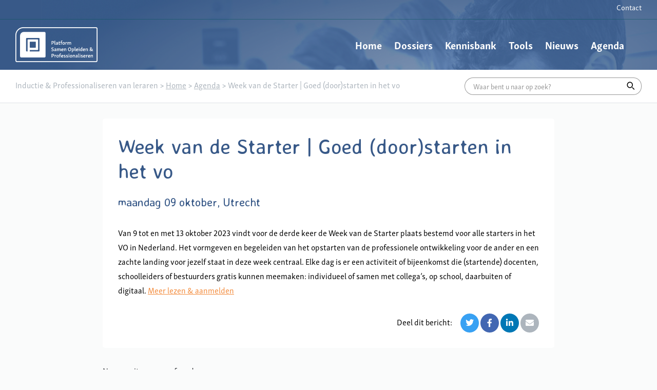

--- FILE ---
content_type: text/html; charset=UTF-8
request_url: https://professionaliseren.platformsamenopleiden.nl/blog/event/week-van-de-starter-goed-doorstarten-in-het-vo/
body_size: 7945
content:
<!DOCTYPE html>
<html lang="nl-NL">

    <head>
        <meta charset="UTF-8"/>
        <meta name="viewport" content="width=device-width, initial-scale=1, shrink-to-fit=no">
        <meta http-equiv="X-UA-Compatible" content="IE=edge"/>
        <title>Week van de Starter | Goed (door)starten in het vo - Inductie &amp; Professionaliseren van leraren</title>
        <link rel="profile" href="http://gmpg.org/xfn/11"/>

        <meta name='robots' content='index, follow, max-image-preview:large, max-snippet:-1, max-video-preview:-1' />

	<!-- This site is optimized with the Yoast SEO plugin v26.3 - https://yoast.com/wordpress/plugins/seo/ -->
	<link rel="canonical" href="https://professionaliseren.platformsamenopleiden.nl/blog/event/week-van-de-starter-goed-doorstarten-in-het-vo/" />
	<meta property="og:locale" content="nl_NL" />
	<meta property="og:type" content="article" />
	<meta property="og:title" content="Week van de Starter | Goed (door)starten in het vo - Inductie &amp; Professionaliseren van leraren" />
	<meta property="og:description" content="Van 9 tot en met 13 oktober 2023 vindt voor de derde keer de Week van de Starter plaats bestemd voor alle starters in het VO in Nederland. Het vormgeven en begeleiden van het opstarten van de professionele ontwikkeling voor de ander en een zachte landing voor jezelf staat in deze week centraal. Elke dag [&hellip;]" />
	<meta property="og:url" content="https://professionaliseren.platformsamenopleiden.nl/blog/event/week-van-de-starter-goed-doorstarten-in-het-vo/" />
	<meta property="og:site_name" content="Inductie &amp; Professionaliseren van leraren" />
	<meta name="twitter:card" content="summary_large_image" />
	<script type="application/ld+json" class="yoast-schema-graph">{"@context":"https://schema.org","@graph":[{"@type":"WebPage","@id":"https://professionaliseren.platformsamenopleiden.nl/blog/event/week-van-de-starter-goed-doorstarten-in-het-vo/","url":"https://professionaliseren.platformsamenopleiden.nl/blog/event/week-van-de-starter-goed-doorstarten-in-het-vo/","name":"Week van de Starter | Goed (door)starten in het vo - Inductie &amp; Professionaliseren van leraren","isPartOf":{"@id":"https://professionaliseren.platformsamenopleiden.nl/#website"},"datePublished":"2023-09-04T08:13:42+00:00","breadcrumb":{"@id":"https://professionaliseren.platformsamenopleiden.nl/blog/event/week-van-de-starter-goed-doorstarten-in-het-vo/#breadcrumb"},"inLanguage":"nl-NL","potentialAction":[{"@type":"ReadAction","target":["https://professionaliseren.platformsamenopleiden.nl/blog/event/week-van-de-starter-goed-doorstarten-in-het-vo/"]}]},{"@type":"BreadcrumbList","@id":"https://professionaliseren.platformsamenopleiden.nl/blog/event/week-van-de-starter-goed-doorstarten-in-het-vo/#breadcrumb","itemListElement":[{"@type":"ListItem","position":1,"name":"Home","item":"https://professionaliseren.platformsamenopleiden.nl/"},{"@type":"ListItem","position":2,"name":"Week van de Starter | Goed (door)starten in het vo"}]},{"@type":"WebSite","@id":"https://professionaliseren.platformsamenopleiden.nl/#website","url":"https://professionaliseren.platformsamenopleiden.nl/","name":"Inductie &amp; Professionaliseren van leraren","description":"","potentialAction":[{"@type":"SearchAction","target":{"@type":"EntryPoint","urlTemplate":"https://professionaliseren.platformsamenopleiden.nl/?s={search_term_string}"},"query-input":{"@type":"PropertyValueSpecification","valueRequired":true,"valueName":"search_term_string"}}],"inLanguage":"nl-NL"}]}</script>
	<!-- / Yoast SEO plugin. -->


<link rel='dns-prefetch' href='//use.typekit.net' />
<link rel='dns-prefetch' href='//fonts.googleapis.com' />
<link rel="alternate" title="oEmbed (JSON)" type="application/json+oembed" href="https://professionaliseren.platformsamenopleiden.nl/wp-json/oembed/1.0/embed?url=https%3A%2F%2Fprofessionaliseren.platformsamenopleiden.nl%2Fblog%2Fevent%2Fweek-van-de-starter-goed-doorstarten-in-het-vo%2F" />
<link rel="alternate" title="oEmbed (XML)" type="text/xml+oembed" href="https://professionaliseren.platformsamenopleiden.nl/wp-json/oembed/1.0/embed?url=https%3A%2F%2Fprofessionaliseren.platformsamenopleiden.nl%2Fblog%2Fevent%2Fweek-van-de-starter-goed-doorstarten-in-het-vo%2F&#038;format=xml" />
<style id='wp-img-auto-sizes-contain-inline-css' type='text/css'>
img:is([sizes=auto i],[sizes^="auto," i]){contain-intrinsic-size:3000px 1500px}
/*# sourceURL=wp-img-auto-sizes-contain-inline-css */
</style>

<style id='wp-emoji-styles-inline-css' type='text/css'>

	img.wp-smiley, img.emoji {
		display: inline !important;
		border: none !important;
		box-shadow: none !important;
		height: 1em !important;
		width: 1em !important;
		margin: 0 0.07em !important;
		vertical-align: -0.1em !important;
		background: none !important;
		padding: 0 !important;
	}
/*# sourceURL=wp-emoji-styles-inline-css */
</style>
<link rel='stylesheet' id='wp-block-library-css' href='https://professionaliseren.platformsamenopleiden.nl/wp-includes/css/dist/block-library/style.min.css?ver=583d0d8713' type='text/css' media='all' />
<style id='global-styles-inline-css' type='text/css'>
:root{--wp--preset--aspect-ratio--square: 1;--wp--preset--aspect-ratio--4-3: 4/3;--wp--preset--aspect-ratio--3-4: 3/4;--wp--preset--aspect-ratio--3-2: 3/2;--wp--preset--aspect-ratio--2-3: 2/3;--wp--preset--aspect-ratio--16-9: 16/9;--wp--preset--aspect-ratio--9-16: 9/16;--wp--preset--color--black: #000000;--wp--preset--color--cyan-bluish-gray: #abb8c3;--wp--preset--color--white: #ffffff;--wp--preset--color--pale-pink: #f78da7;--wp--preset--color--vivid-red: #cf2e2e;--wp--preset--color--luminous-vivid-orange: #ff6900;--wp--preset--color--luminous-vivid-amber: #fcb900;--wp--preset--color--light-green-cyan: #7bdcb5;--wp--preset--color--vivid-green-cyan: #00d084;--wp--preset--color--pale-cyan-blue: #8ed1fc;--wp--preset--color--vivid-cyan-blue: #0693e3;--wp--preset--color--vivid-purple: #9b51e0;--wp--preset--gradient--vivid-cyan-blue-to-vivid-purple: linear-gradient(135deg,rgb(6,147,227) 0%,rgb(155,81,224) 100%);--wp--preset--gradient--light-green-cyan-to-vivid-green-cyan: linear-gradient(135deg,rgb(122,220,180) 0%,rgb(0,208,130) 100%);--wp--preset--gradient--luminous-vivid-amber-to-luminous-vivid-orange: linear-gradient(135deg,rgb(252,185,0) 0%,rgb(255,105,0) 100%);--wp--preset--gradient--luminous-vivid-orange-to-vivid-red: linear-gradient(135deg,rgb(255,105,0) 0%,rgb(207,46,46) 100%);--wp--preset--gradient--very-light-gray-to-cyan-bluish-gray: linear-gradient(135deg,rgb(238,238,238) 0%,rgb(169,184,195) 100%);--wp--preset--gradient--cool-to-warm-spectrum: linear-gradient(135deg,rgb(74,234,220) 0%,rgb(151,120,209) 20%,rgb(207,42,186) 40%,rgb(238,44,130) 60%,rgb(251,105,98) 80%,rgb(254,248,76) 100%);--wp--preset--gradient--blush-light-purple: linear-gradient(135deg,rgb(255,206,236) 0%,rgb(152,150,240) 100%);--wp--preset--gradient--blush-bordeaux: linear-gradient(135deg,rgb(254,205,165) 0%,rgb(254,45,45) 50%,rgb(107,0,62) 100%);--wp--preset--gradient--luminous-dusk: linear-gradient(135deg,rgb(255,203,112) 0%,rgb(199,81,192) 50%,rgb(65,88,208) 100%);--wp--preset--gradient--pale-ocean: linear-gradient(135deg,rgb(255,245,203) 0%,rgb(182,227,212) 50%,rgb(51,167,181) 100%);--wp--preset--gradient--electric-grass: linear-gradient(135deg,rgb(202,248,128) 0%,rgb(113,206,126) 100%);--wp--preset--gradient--midnight: linear-gradient(135deg,rgb(2,3,129) 0%,rgb(40,116,252) 100%);--wp--preset--font-size--small: 13px;--wp--preset--font-size--medium: 20px;--wp--preset--font-size--large: 36px;--wp--preset--font-size--x-large: 42px;--wp--preset--font-size--normal: 14px;--wp--preset--font-size--intro: 16px;--wp--preset--spacing--20: 0.44rem;--wp--preset--spacing--30: 0.67rem;--wp--preset--spacing--40: 1rem;--wp--preset--spacing--50: 1.5rem;--wp--preset--spacing--60: 2.25rem;--wp--preset--spacing--70: 3.38rem;--wp--preset--spacing--80: 5.06rem;--wp--preset--shadow--natural: 6px 6px 9px rgba(0, 0, 0, 0.2);--wp--preset--shadow--deep: 12px 12px 50px rgba(0, 0, 0, 0.4);--wp--preset--shadow--sharp: 6px 6px 0px rgba(0, 0, 0, 0.2);--wp--preset--shadow--outlined: 6px 6px 0px -3px rgb(255, 255, 255), 6px 6px rgb(0, 0, 0);--wp--preset--shadow--crisp: 6px 6px 0px rgb(0, 0, 0);}:where(.is-layout-flex){gap: 0.5em;}:where(.is-layout-grid){gap: 0.5em;}body .is-layout-flex{display: flex;}.is-layout-flex{flex-wrap: wrap;align-items: center;}.is-layout-flex > :is(*, div){margin: 0;}body .is-layout-grid{display: grid;}.is-layout-grid > :is(*, div){margin: 0;}:where(.wp-block-columns.is-layout-flex){gap: 2em;}:where(.wp-block-columns.is-layout-grid){gap: 2em;}:where(.wp-block-post-template.is-layout-flex){gap: 1.25em;}:where(.wp-block-post-template.is-layout-grid){gap: 1.25em;}.has-black-color{color: var(--wp--preset--color--black) !important;}.has-cyan-bluish-gray-color{color: var(--wp--preset--color--cyan-bluish-gray) !important;}.has-white-color{color: var(--wp--preset--color--white) !important;}.has-pale-pink-color{color: var(--wp--preset--color--pale-pink) !important;}.has-vivid-red-color{color: var(--wp--preset--color--vivid-red) !important;}.has-luminous-vivid-orange-color{color: var(--wp--preset--color--luminous-vivid-orange) !important;}.has-luminous-vivid-amber-color{color: var(--wp--preset--color--luminous-vivid-amber) !important;}.has-light-green-cyan-color{color: var(--wp--preset--color--light-green-cyan) !important;}.has-vivid-green-cyan-color{color: var(--wp--preset--color--vivid-green-cyan) !important;}.has-pale-cyan-blue-color{color: var(--wp--preset--color--pale-cyan-blue) !important;}.has-vivid-cyan-blue-color{color: var(--wp--preset--color--vivid-cyan-blue) !important;}.has-vivid-purple-color{color: var(--wp--preset--color--vivid-purple) !important;}.has-black-background-color{background-color: var(--wp--preset--color--black) !important;}.has-cyan-bluish-gray-background-color{background-color: var(--wp--preset--color--cyan-bluish-gray) !important;}.has-white-background-color{background-color: var(--wp--preset--color--white) !important;}.has-pale-pink-background-color{background-color: var(--wp--preset--color--pale-pink) !important;}.has-vivid-red-background-color{background-color: var(--wp--preset--color--vivid-red) !important;}.has-luminous-vivid-orange-background-color{background-color: var(--wp--preset--color--luminous-vivid-orange) !important;}.has-luminous-vivid-amber-background-color{background-color: var(--wp--preset--color--luminous-vivid-amber) !important;}.has-light-green-cyan-background-color{background-color: var(--wp--preset--color--light-green-cyan) !important;}.has-vivid-green-cyan-background-color{background-color: var(--wp--preset--color--vivid-green-cyan) !important;}.has-pale-cyan-blue-background-color{background-color: var(--wp--preset--color--pale-cyan-blue) !important;}.has-vivid-cyan-blue-background-color{background-color: var(--wp--preset--color--vivid-cyan-blue) !important;}.has-vivid-purple-background-color{background-color: var(--wp--preset--color--vivid-purple) !important;}.has-black-border-color{border-color: var(--wp--preset--color--black) !important;}.has-cyan-bluish-gray-border-color{border-color: var(--wp--preset--color--cyan-bluish-gray) !important;}.has-white-border-color{border-color: var(--wp--preset--color--white) !important;}.has-pale-pink-border-color{border-color: var(--wp--preset--color--pale-pink) !important;}.has-vivid-red-border-color{border-color: var(--wp--preset--color--vivid-red) !important;}.has-luminous-vivid-orange-border-color{border-color: var(--wp--preset--color--luminous-vivid-orange) !important;}.has-luminous-vivid-amber-border-color{border-color: var(--wp--preset--color--luminous-vivid-amber) !important;}.has-light-green-cyan-border-color{border-color: var(--wp--preset--color--light-green-cyan) !important;}.has-vivid-green-cyan-border-color{border-color: var(--wp--preset--color--vivid-green-cyan) !important;}.has-pale-cyan-blue-border-color{border-color: var(--wp--preset--color--pale-cyan-blue) !important;}.has-vivid-cyan-blue-border-color{border-color: var(--wp--preset--color--vivid-cyan-blue) !important;}.has-vivid-purple-border-color{border-color: var(--wp--preset--color--vivid-purple) !important;}.has-vivid-cyan-blue-to-vivid-purple-gradient-background{background: var(--wp--preset--gradient--vivid-cyan-blue-to-vivid-purple) !important;}.has-light-green-cyan-to-vivid-green-cyan-gradient-background{background: var(--wp--preset--gradient--light-green-cyan-to-vivid-green-cyan) !important;}.has-luminous-vivid-amber-to-luminous-vivid-orange-gradient-background{background: var(--wp--preset--gradient--luminous-vivid-amber-to-luminous-vivid-orange) !important;}.has-luminous-vivid-orange-to-vivid-red-gradient-background{background: var(--wp--preset--gradient--luminous-vivid-orange-to-vivid-red) !important;}.has-very-light-gray-to-cyan-bluish-gray-gradient-background{background: var(--wp--preset--gradient--very-light-gray-to-cyan-bluish-gray) !important;}.has-cool-to-warm-spectrum-gradient-background{background: var(--wp--preset--gradient--cool-to-warm-spectrum) !important;}.has-blush-light-purple-gradient-background{background: var(--wp--preset--gradient--blush-light-purple) !important;}.has-blush-bordeaux-gradient-background{background: var(--wp--preset--gradient--blush-bordeaux) !important;}.has-luminous-dusk-gradient-background{background: var(--wp--preset--gradient--luminous-dusk) !important;}.has-pale-ocean-gradient-background{background: var(--wp--preset--gradient--pale-ocean) !important;}.has-electric-grass-gradient-background{background: var(--wp--preset--gradient--electric-grass) !important;}.has-midnight-gradient-background{background: var(--wp--preset--gradient--midnight) !important;}.has-small-font-size{font-size: var(--wp--preset--font-size--small) !important;}.has-medium-font-size{font-size: var(--wp--preset--font-size--medium) !important;}.has-large-font-size{font-size: var(--wp--preset--font-size--large) !important;}.has-x-large-font-size{font-size: var(--wp--preset--font-size--x-large) !important;}
/*# sourceURL=global-styles-inline-css */
</style>

<style id='classic-theme-styles-inline-css' type='text/css'>
/*! This file is auto-generated */
.wp-block-button__link{color:#fff;background-color:#32373c;border-radius:9999px;box-shadow:none;text-decoration:none;padding:calc(.667em + 2px) calc(1.333em + 2px);font-size:1.125em}.wp-block-file__button{background:#32373c;color:#fff;text-decoration:none}
/*# sourceURL=/wp-includes/css/classic-themes.min.css */
</style>
<link rel='stylesheet' id='wp-bootstrap-blocks-styles-css' href='https://professionaliseren.platformsamenopleiden.nl/wp-content/plugins/wp-bootstrap-blocks/build/style-index.css?ver=583d0d8713' type='text/css' media='all' />
<link rel='stylesheet' id='ssa-styles-css' href='https://professionaliseren.platformsamenopleiden.nl/wp-content/plugins/simply-schedule-appointments/assets/css/ssa-styles.css?ver=583d0d8713' type='text/css' media='all' />
<link rel='stylesheet' id='font-skolar-css' href='https://use.typekit.net/efs6ood.css?ver=583d0d8713' type='text/css' media='all' />
<link rel='stylesheet' id='font-avenir-css' href='https://fonts.googleapis.com/css?family=Averia+Sans+Libre%3A700&#038;display=swap&#038;ver=583d0d8713' type='text/css' media='all' />
<link rel='stylesheet' id='theme-style-main-css' href='https://professionaliseren.platformsamenopleiden.nl/wp-content/themes/platformsamenopleiden/assets/samenprofessionaliseren.644297a0cc2f21bd145e.css?ver=583d0d8713' type='text/css' media='' />
<link rel="https://api.w.org/" href="https://professionaliseren.platformsamenopleiden.nl/wp-json/" /><link rel='shortlink' href='https://professionaliseren.platformsamenopleiden.nl/?p=26165' />
<!-- Google tag (gtag.js) -->
<script async src="https://www.googletagmanager.com/gtag/js?id=G-Z55862DW7F"></script>
<script>
  window.dataLayer = window.dataLayer || [];
  function gtag(){dataLayer.push(arguments);}
  gtag('js', new Date());

  gtag('config', 'G-Z55862DW7F');
</script><link rel="icon" href="https://professionaliseren.platformsamenopleiden.nl/wp-content/uploads/sites/2/2022/09/cropped-platform_favicon-32x32.png" sizes="32x32" />
<link rel="icon" href="https://professionaliseren.platformsamenopleiden.nl/wp-content/uploads/sites/2/2022/09/cropped-platform_favicon-192x192.png" sizes="192x192" />
<link rel="apple-touch-icon" href="https://professionaliseren.platformsamenopleiden.nl/wp-content/uploads/sites/2/2022/09/cropped-platform_favicon-180x180.png" />
<meta name="msapplication-TileImage" content="https://professionaliseren.platformsamenopleiden.nl/wp-content/uploads/sites/2/2022/09/cropped-platform_favicon-270x270.png" />
		<style type="text/css" id="wp-custom-css">
			body.tax-theme-group .knowledge-tags-wrapper {
	display:none;
}		</style>
		
    </head>

    <body class="wp-singular event-template-default single single-event postid-26165 wp-theme-platformsamenopleiden" itemscope="itemscope" itemtype="http://schema.org/WebPage" data-spy="scroll" data-target="#navbar-1" data-offset="200">
        

                    <div class="header-wrap" style="background-image: url(https://professionaliseren.platformsamenopleiden.nl/wp-content/uploads/sites/2/2022/06/WvW-2018-04-10_237-1200x441.png)">
    <div class="header-navbar-wrap mt-0 mb-0">
        <div class="header-navbar-top"></div>
        <header class="header-navbar" style="background-image: url(https://professionaliseren.platformsamenopleiden.nl/wp-content/uploads/sites/2/2022/06/WvW-2018-04-10_237-1200x441.png)">
            <div class="container">
                <div class="header-wrap__container d-flex flex-nowrap align-items-lg-center justify-content-between">
                                            <div class="navbar-logo-wrapper">
                            <a href="https://professionaliseren.platformsamenopleiden.nl" class="navbar-logo">
                                <img src="https://professionaliseren.platformsamenopleiden.nl/wp-content/themes/platformsamenopleiden/assets/img/main-logo.bca2fed328e6e4eefacd4f7e4108e498.svg" alt="Inductie &amp; Professionaliseren van leraren" class="img-fluid">
                            </a>
                        </div>
                        <div class="navigation-drawer">
                            <div class="navigation-drawer__menu" style="background-image: url(https://professionaliseren.platformsamenopleiden.nl/wp-content/uploads/sites/2/2022/06/WvW-2018-04-10_237-1200x441.png)">
                                <nav class="header-nav" aria-label="Main">
                                    <ul id="menu-hoofdmenu" class="nav align-items-lg-center justify-content-start justify-content-lg-end header-menu header-primary d-block d-lg-flex" role="main-navigation"><li id="menu-item-40" class="menu-item menu-item-type-post_type menu-item-object-page menu-item-home menu-item-40"><a href="https://professionaliseren.platformsamenopleiden.nl/">Home</a><button class="menu-arrow" data-menu-arrow><i class="icons icons-angle-down"></i></button></li>
<li id="menu-item-23556" class="menu-item menu-item-type-post_type menu-item-object-page menu-item-23556"><a href="https://professionaliseren.platformsamenopleiden.nl/dossiers/">Dossiers</a><button class="menu-arrow" data-menu-arrow><i class="icons icons-angle-down"></i></button></li>
<li id="menu-item-37" class="menu-item menu-item-type-post_type menu-item-object-page menu-item-37"><a href="https://professionaliseren.platformsamenopleiden.nl/kennisbank/">Kennisbank</a><button class="menu-arrow" data-menu-arrow><i class="icons icons-angle-down"></i></button></li>
<li id="menu-item-23557" class="menu-item menu-item-type-post_type menu-item-object-page menu-item-23557"><a href="https://professionaliseren.platformsamenopleiden.nl/tools/">Tools</a><button class="menu-arrow" data-menu-arrow><i class="icons icons-angle-down"></i></button></li>
<li id="menu-item-25116" class="menu-item menu-item-type-post_type menu-item-object-page current_page_parent menu-item-25116"><a href="https://professionaliseren.platformsamenopleiden.nl/nieuws/">Nieuws</a><button class="menu-arrow" data-menu-arrow><i class="icons icons-angle-down"></i></button></li>
<li id="menu-item-25117" class="menu-item menu-item-type-post_type menu-item-object-page menu-item-25117"><a href="https://professionaliseren.platformsamenopleiden.nl/agenda/">Agenda</a><button class="menu-arrow" data-menu-arrow><i class="icons icons-angle-down"></i></button></li>
</ul>
                                </nav>
                                <nav class="header-nav-top" aria-label="top-navigation">
                                    <ul id="menu-top-bar-menu" class="nav align-items-lg-center justify-content-start justify-content-lg-end header-menu header-top d-block d-lg-flex" role="top-navigation"><li id="menu-item-41" class="menu-item menu-item-type-post_type menu-item-object-page menu-item-41"><a href="https://professionaliseren.platformsamenopleiden.nl/contact/">Contact</a></li>
</ul>
                                </nav>
                            </div>
                        </div>
                        <div class="hamburger-wrapper d-flex mr-1 d-lg-none">
                            <button class="hamburger hamburger--squeeze navbar-toggler collapsed my-auto" type="button" data-toggle="drawer-open" data-target="body" aria-label="Toggle navigation">
                                    <span class="hamburger-box">
                                        <span class="hamburger-inner"></span>
                                    </span>
                            </button>
                        </div>
                                    </div>
            </div>
        </header>
            </div>
</div>
    <div class="bg-white border-bottom mb-3">

        <div class="container py-2 d-flex flex-column-reverse flex-md-row justify-content-start">
            <div class="breadcrumbs mr-auto">
                                    <span typeof="v:Breadcrumb"><span property="v:title">Inductie &amp; Professionaliseren van leraren</span></span>
 &gt;  
<span typeof="v:Breadcrumb"><a rel="v:url" property="v:title" title="Ga naar Inductie &amp; Professionaliseren van leraren." href="https://professionaliseren.platformsamenopleiden.nl" class="home">Home</a></span> &gt; <span property="itemListElement" typeof="ListItem"><a property="item" typeof="WebPage" title="Ga naar de Agenda." href="https://professionaliseren.platformsamenopleiden.nl/agenda/" class="event-root post post-event"><span property="name">Agenda</span></a><meta property="position" content="2"></span> &gt; <span property="itemListElement" typeof="ListItem"><span property="name">Week van de Starter | Goed (door)starten in het vo</span><meta property="position" content="3"></span>
                            </div>
            <div class="main-search mb-1 mb-md-0">
                <form action="https://professionaliseren.platformsamenopleiden.nl">
                    <div class="search-bar input-group">
                        <input type="text" class="input-form-control" name="s" placeholder="Waar bent u naar op zoek?" value="" aria-describedby="search-main">
                        <div class="input-group-append">
                            <button class="input-group-text" id="search-main"><i class="icons icons-search"></i></button>
                        </div>
                    </div>
                </form>
            </div>
        </div>

    </div>

        
        
        <div class="content-wrapper" style="">
            <div class="content mt-0 mb-auto">
                <main>
                    
    

    <div class="container-narrow">
        <div class="bg-white rounded p-3 mb-3">
            <h1 class="h1 text-secondary">Week van de Starter | Goed (door)starten in het vo</h1>
            <h2 class="h3 text-black">

                                                    
                maandag 09 oktober, Utrecht

            </h2>
            <div class="agenda-item">
                <div class="agenda-item-content">
                    <p>Van 9 tot en met 13 oktober 2023 vindt voor de derde keer de Week van de Starter plaats bestemd voor alle starters in het VO in Nederland. Het vormgeven en begeleiden van het opstarten van de professionele ontwikkeling voor de ander en een zachte landing voor jezelf staat in deze week centraal. Elke dag is er een activiteit of bijeenkomst die (startende) docenten, schoolleiders of bestuurders gratis kunnen meemaken: individueel of samen met collega’s, op school, daarbuiten of digitaal. <a href="https://www.vo-raad.nl/artikelen/programma-week-van-de-starter" target="_blank" rel="noopener">Meer lezen &amp; aanmelden</a></p>


                    <div class="social-share">
    <p>Deel dit bericht:</p>
    <ul class="social-share-list">
        <li class="social-share-item"><a href="https://twitter.com/intent/tweet?text=&amp;url=https%3A%2F%2Fprofessionaliseren.platformsamenopleiden.nl%2Fblog%2Fevent%2Fweek-van-de-starter-goed-doorstarten-in-het-vo%2F" class="social-link twitter popup-link" data-width="550" data-height="505"><i class="icons icons-twitter-brands"></i></a></li>
        <li class="social-share-item"><a href="https://facebook.com/share.php?u=https%3A%2F%2Fprofessionaliseren.platformsamenopleiden.nl%2Fblog%2Fevent%2Fweek-van-de-starter-goed-doorstarten-in-het-vo%2F" class="social-link facebook popup-link" data-width="450" data-height="450"><i class="icons icons-facebook-f-brands"></i></a></li>
        <li class="social-share-item"><a href="https://linkedin.com/shareArticle?mini=true&amp;url=https%3A%2F%2Fprofessionaliseren.platformsamenopleiden.nl%2Fblog%2Fevent%2Fweek-van-de-starter-goed-doorstarten-in-het-vo%2F" class="social-link linkedin popup-link" data-width="520" data-height="570"><i class="icons icons-linkedin-in-brands"></i></a></li>
        <li class="social-share-item"><a href="mailto:?body=https%3A%2F%2Fprofessionaliseren.platformsamenopleiden.nl%2Fblog%2Fevent%2Fweek-van-de-starter-goed-doorstarten-in-het-vo%2F&amp;subject=Week van de Starter | Goed (door)starten in het vo" class="social-link email"><i class="icons icons-envelope-solid"></i></a></li>
        <li class="social-share-item d-md-none"><a href="whatsapp://send?text=Week van de Starter | Goed (door)starten in het vo - https%3A%2F%2Fprofessionaliseren.platformsamenopleiden.nl%2Fblog%2Fevent%2Fweek-van-de-starter-goed-doorstarten-in-het-vo%2F" class="social-link whatsapp"><i class="icons icons-whatsapp"></i></a></li>
    </ul>
</div>

                    
                </div>
            </div>
        </div>
    </div>

    <div class="container-narrow">
        No news items were found.
    </div>


                </main>
            </div>
        </div>

                    <footer id="footer" class="footer mt-auto mb-0">

            <div class="footer-top container">
            <div class="row">
                <div class="col-12 col-lg-6">
                                    </div>

                <div class="col-12 col-lg-6">
                    <div class="partners">
                                                <p class="mb-2">Het Platform Samen Opleiden & Professionaliseren is een initiatief van:</p>
                                                                        <ul class="partners-list">
                                                            <li class="partners-item">
                                                                            <a href="https://www.poraad.nl/" title="PO Raad" target="" class="partners-item__link">
                                                                            <img width="800" height="800" src="https://professionaliseren.platformsamenopleiden.nl/wp-content/uploads/sites/2/2022/09/po_raad.svg" class="img-fluid footer" alt="" decoding="async" loading="lazy" />
                                                                            </a>
                                                                    </li>
                                                            <li class="partners-item">
                                                                            <a href="https://www.vo-raad.nl/" title="VO-Raad" target="" class="partners-item__link">
                                                                            <img width="800" height="800" src="https://professionaliseren.platformsamenopleiden.nl/wp-content/uploads/sites/2/2022/09/vo_raad.svg" class="img-fluid footer" alt="" decoding="async" loading="lazy" />
                                                                            </a>
                                                                    </li>
                                                            <li class="partners-item">
                                                                            <a href="https://www.mboraad.nl/" title="MBO Raad" target="" class="partners-item__link">
                                                                            <img width="800" height="800" src="https://professionaliseren.platformsamenopleiden.nl/wp-content/uploads/sites/2/2022/09/mbo-raad.svg" class="img-fluid footer" alt="" decoding="async" loading="lazy" />
                                                                            </a>
                                                                    </li>
                                                            <li class="partners-item">
                                                                            <div class="partners-item__link">
                                                                            <img width="300" height="215" src="https://professionaliseren.platformsamenopleiden.nl/wp-content/uploads/sites/2/2022/09/vh_logo_footer_sop.png" class="img-fluid footer" alt="" decoding="async" loading="lazy" />
                                                                            </div>
                                                                    </li>
                                                            <li class="partners-item">
                                                                            <a href="https://www.universiteitenvannederland.nl/" title="Universiteiten van Nederland" target="" class="partners-item__link">
                                                                            <img width="300" height="105" src="https://professionaliseren.platformsamenopleiden.nl/wp-content/uploads/sites/2/2022/09/universiteiten-van-nederland-logo2021-300x105-1.png" class="img-fluid footer" alt="" decoding="async" loading="lazy" />
                                                                            </a>
                                                                    </li>
                                                    </ul>
                                            </div>
                </div>
            </div>
        </div>

        <div class="footer-bottom">
            <div class="container">
                <div class="footer-bottom-wrapper">
                    <nav class="footer-nav" aria-label="Footer navigation">
                        <ul id="menu-footer" class="nav footer-menu justify-content-start flex-column flex-md-row" role="footer-navigation"><li id="menu-item-7562" class="menu-item menu-item-type-post_type menu-item-object-page menu-item-7562"><a href="https://professionaliseren.platformsamenopleiden.nl/privacystatement/">Privacystatement &#038; cookies</a></li>
<li id="menu-item-58" class="menu-item menu-item-type-post_type menu-item-object-page menu-item-58"><a href="https://professionaliseren.platformsamenopleiden.nl/disclaimer/">Disclaimer</a></li>
<li id="menu-item-59" class="menu-item menu-item-type-post_type menu-item-object-page menu-item-59"><a href="https://professionaliseren.platformsamenopleiden.nl/colofon/">Colofon</a></li>
<li id="menu-item-60" class="menu-item menu-item-type-post_type menu-item-object-page menu-item-60"><a href="https://professionaliseren.platformsamenopleiden.nl/contact/">Contact</a></li>
</ul>
                    </nav>
                    <div class="ml-md-auto">
                        <small class="copyright">Copyright&nbsp;&copy;&nbsp;2026</small>
                    </div>
                </div>
            </div>
        </div>

    
</footer>
        
        
        <script type='text/javascript'>
            /* <![CDATA[ */
                var wp_js = {"ajax_url":"https:\/\/professionaliseren.platformsamenopleiden.nl\/wp-admin\/admin-ajax.php"};
            /* ]]> */
        </script>
        <script type="speculationrules">
{"prefetch":[{"source":"document","where":{"and":[{"href_matches":"/*"},{"not":{"href_matches":["/wp-*.php","/wp-admin/*","/wp-content/uploads/sites/2/*","/wp-content/*","/wp-content/plugins/*","/wp-content/themes/platformsamenopleiden/*","/*\\?(.+)"]}},{"not":{"selector_matches":"a[rel~=\"nofollow\"]"}},{"not":{"selector_matches":".no-prefetch, .no-prefetch a"}}]},"eagerness":"conservative"}]}
</script>
<script type="text/javascript" src="https://professionaliseren.platformsamenopleiden.nl/wp-includes/js/jquery/jquery.min.js?ver=3.7.1" id="jquery-core-js"></script>
<script type="text/javascript" src="https://professionaliseren.platformsamenopleiden.nl/wp-includes/js/jquery/jquery-migrate.min.js?ver=3.4.1" id="jquery-migrate-js"></script>
<script type="text/javascript" src="https://professionaliseren.platformsamenopleiden.nl/wp-content/themes/platformsamenopleiden/assets/main.2abec80befd637720250.js?ver=583d0d8713" id="theme-script-main-js"></script>
<script id="wp-emoji-settings" type="application/json">
{"baseUrl":"https://s.w.org/images/core/emoji/17.0.2/72x72/","ext":".png","svgUrl":"https://s.w.org/images/core/emoji/17.0.2/svg/","svgExt":".svg","source":{"concatemoji":"https://professionaliseren.platformsamenopleiden.nl/wp-includes/js/wp-emoji-release.min.js?ver=583d0d8713"}}
</script>
<script type="module">
/* <![CDATA[ */
/*! This file is auto-generated */
const a=JSON.parse(document.getElementById("wp-emoji-settings").textContent),o=(window._wpemojiSettings=a,"wpEmojiSettingsSupports"),s=["flag","emoji"];function i(e){try{var t={supportTests:e,timestamp:(new Date).valueOf()};sessionStorage.setItem(o,JSON.stringify(t))}catch(e){}}function c(e,t,n){e.clearRect(0,0,e.canvas.width,e.canvas.height),e.fillText(t,0,0);t=new Uint32Array(e.getImageData(0,0,e.canvas.width,e.canvas.height).data);e.clearRect(0,0,e.canvas.width,e.canvas.height),e.fillText(n,0,0);const a=new Uint32Array(e.getImageData(0,0,e.canvas.width,e.canvas.height).data);return t.every((e,t)=>e===a[t])}function p(e,t){e.clearRect(0,0,e.canvas.width,e.canvas.height),e.fillText(t,0,0);var n=e.getImageData(16,16,1,1);for(let e=0;e<n.data.length;e++)if(0!==n.data[e])return!1;return!0}function u(e,t,n,a){switch(t){case"flag":return n(e,"\ud83c\udff3\ufe0f\u200d\u26a7\ufe0f","\ud83c\udff3\ufe0f\u200b\u26a7\ufe0f")?!1:!n(e,"\ud83c\udde8\ud83c\uddf6","\ud83c\udde8\u200b\ud83c\uddf6")&&!n(e,"\ud83c\udff4\udb40\udc67\udb40\udc62\udb40\udc65\udb40\udc6e\udb40\udc67\udb40\udc7f","\ud83c\udff4\u200b\udb40\udc67\u200b\udb40\udc62\u200b\udb40\udc65\u200b\udb40\udc6e\u200b\udb40\udc67\u200b\udb40\udc7f");case"emoji":return!a(e,"\ud83e\u1fac8")}return!1}function f(e,t,n,a){let r;const o=(r="undefined"!=typeof WorkerGlobalScope&&self instanceof WorkerGlobalScope?new OffscreenCanvas(300,150):document.createElement("canvas")).getContext("2d",{willReadFrequently:!0}),s=(o.textBaseline="top",o.font="600 32px Arial",{});return e.forEach(e=>{s[e]=t(o,e,n,a)}),s}function r(e){var t=document.createElement("script");t.src=e,t.defer=!0,document.head.appendChild(t)}a.supports={everything:!0,everythingExceptFlag:!0},new Promise(t=>{let n=function(){try{var e=JSON.parse(sessionStorage.getItem(o));if("object"==typeof e&&"number"==typeof e.timestamp&&(new Date).valueOf()<e.timestamp+604800&&"object"==typeof e.supportTests)return e.supportTests}catch(e){}return null}();if(!n){if("undefined"!=typeof Worker&&"undefined"!=typeof OffscreenCanvas&&"undefined"!=typeof URL&&URL.createObjectURL&&"undefined"!=typeof Blob)try{var e="postMessage("+f.toString()+"("+[JSON.stringify(s),u.toString(),c.toString(),p.toString()].join(",")+"));",a=new Blob([e],{type:"text/javascript"});const r=new Worker(URL.createObjectURL(a),{name:"wpTestEmojiSupports"});return void(r.onmessage=e=>{i(n=e.data),r.terminate(),t(n)})}catch(e){}i(n=f(s,u,c,p))}t(n)}).then(e=>{for(const n in e)a.supports[n]=e[n],a.supports.everything=a.supports.everything&&a.supports[n],"flag"!==n&&(a.supports.everythingExceptFlag=a.supports.everythingExceptFlag&&a.supports[n]);var t;a.supports.everythingExceptFlag=a.supports.everythingExceptFlag&&!a.supports.flag,a.supports.everything||((t=a.source||{}).concatemoji?r(t.concatemoji):t.wpemoji&&t.twemoji&&(r(t.twemoji),r(t.wpemoji)))});
//# sourceURL=https://professionaliseren.platformsamenopleiden.nl/wp-includes/js/wp-emoji-loader.min.js
/* ]]> */
</script>

    </body>
</html>

<!-- Page supported by LiteSpeed Cache 7.6.2 on 2026-01-26 20:39:08 -->

--- FILE ---
content_type: text/css; charset=utf-8
request_url: https://fonts.googleapis.com/css?family=Averia+Sans+Libre%3A700&display=swap&ver=583d0d8713
body_size: 33
content:
/* latin */
@font-face {
  font-family: 'Averia Sans Libre';
  font-style: normal;
  font-weight: 700;
  font-display: swap;
  src: url(https://fonts.gstatic.com/s/averiasanslibre/v20/ga6SaxZG_G5OvCf_rt7FH3B6BHLMEd31N5cXL5LXLXD8.woff2) format('woff2');
  unicode-range: U+0000-00FF, U+0131, U+0152-0153, U+02BB-02BC, U+02C6, U+02DA, U+02DC, U+0304, U+0308, U+0329, U+2000-206F, U+20AC, U+2122, U+2191, U+2193, U+2212, U+2215, U+FEFF, U+FFFD;
}


--- FILE ---
content_type: text/css
request_url: https://professionaliseren.platformsamenopleiden.nl/wp-content/themes/platformsamenopleiden/assets/samenprofessionaliseren.644297a0cc2f21bd145e.css?ver=583d0d8713
body_size: 37026
content:
@import url(https://fonts.googleapis.com/css?family=Averia+Sans+Libre&display=swap);
@font-face{font-family:icons;src:url(fonts/icons.eot?76849bd5b4df7fad4796046412ffa264?#iefix) format("embedded-opentype"),url(fonts/icons.woff2?a1a42cc7e054a76df7d08ba9dea2f36f) format("woff2"),url(fonts/icons.woff?0d0f64f9dca63234e9abceaf0c50fc86) format("woff")}.arrow-left:before,.arrow-right:before,.btn-arrow-left:before,.btn-arrow-right:before,.faq-overview summary:before,.icons:before{display:inline-block;font-size:inherit;font-family:icons!important;font-style:normal;vertical-align:baseline;text-rendering:auto;-moz-osx-font-smoothing:grayscale;-webkit-font-smoothing:antialiased}.icons-address-card-solid:before{content:"\f101"}.faq-overview details[open] summary:before,.icons-angle-down:before{content:"\f102"}.icons-angle-left:before{content:"\f103"}.faq-overview summary:before,.icons-angle-right:before{content:"\f104"}.icons-arrow-down:before{content:"\f105"}.btn-arrow-left:before,.icons-arrow-left:before{content:"\f106"}.arrow-left:before,.arrow-right:before,.btn-arrow-right:before,.icons-arrow-right:before{content:"\f107"}.icons-bars:before{content:"\f108"}.icons-calender:before{content:"\f109"}.icons-envelope-solid:before{content:"\f10a"}.icons-facebook-f-brands:before{content:"\f10b"}.icons-link:before{content:"\f10c"}.icons-linkedin-in-brands:before{content:"\f10d"}.icons-map-marked:before{content:"\f10e"}.icons-pen:before{content:"\f10f"}.icons-plus:before{content:"\f110"}.icons-search:before{content:"\f111"}.icons-trash:before{content:"\f112"}.icons-twitter-brands:before{content:"\f113"}.icons-warning:before{content:"\f114"}.icons-whatsapp:before{content:"\f115"}:root{--blue:#00a0e2;--indigo:#6610f2;--purple:#6f42c1;--pink:#d66ea3;--red:#dc3545;--yellow:#ffc107;--green:#28a745;--teal:#20c997;--cyan:#17a2b8;--white:#fff;--gray:#6c757d;--gray-dark:#343a40;--blue-200:#eff5f6;--blue-700:#385988;--blue-800:#225987;--red-50:#f6d9e0;--red-200:#e8426f;--red-800:#ba0864;--jaffa:#f38b3c;--lime:#bac01b;--green-900:#006e74;--teal-900:#04555a;--primary:#f38b3c;--secondary:#385988;--success:#28a745;--info:#17a2b8;--warning:#ffc107;--danger:#dc3545;--light:#f8f9fa;--dark:#343a40;--secondary-200:#eff5f6;--blue:#225987;--orange:#f38b3c;--orange-800:#f5983a;--breakpoint-xs:0;--breakpoint-sm:576px;--breakpoint-md:768px;--breakpoint-lg:992px;--breakpoint-xl:1200px;--font-family-sans-serif:skolar-sans-latin,sans-serif;--font-family-monospace:SFMono-Regular,Menlo,Monaco,Consolas,"Liberation Mono","Courier New",monospace}*,:after,:before{box-sizing:border-box}html{font-family:sans-serif;line-height:1.15;-webkit-text-size-adjust:100%;-webkit-tap-highlight-color:rgba(0,0,0,0)}article,aside,figcaption,figure,footer,header,hgroup,main,nav,section{display:block}body{margin:0;font-family:skolar-sans-latin,sans-serif;font-size:1rem;font-weight:400;line-height:1.8;color:#212529;text-align:left;background-color:#fafbfb}[tabindex="-1"]:focus:not(:focus-visible){outline:0!important}hr{box-sizing:content-box;height:0;overflow:visible}h1,h2,h3,h4,h5,h6{margin-top:0;margin-bottom:1.5rem}p{margin-top:0;margin-bottom:2rem}abbr[data-original-title],abbr[title]{text-decoration:underline;-webkit-text-decoration:underline dotted;text-decoration:underline dotted;cursor:help;border-bottom:0;-webkit-text-decoration-skip-ink:none;text-decoration-skip-ink:none}address{font-style:normal;line-height:inherit}address,dl,ol,ul{margin-bottom:1rem}dl,ol,ul{margin-top:0}ol ol,ol ul,ul ol,ul ul{margin-bottom:0}dt{font-weight:700}dd{margin-bottom:.5rem;margin-left:0}blockquote{margin:0 0 1rem}b,strong{font-weight:bolder}.form-group .gfield_description,small{font-size:80%}sub,sup{position:relative;font-size:75%;line-height:0;vertical-align:baseline}sub{bottom:-.25em}sup{top:-.5em}a{color:#f38b3c;text-decoration:underline;background-color:transparent}a:focus,a:hover{color:#d5640d;text-decoration:none}a:not([href]):not([class]),a:not([href]):not([class]):focus,a:not([href]):not([class]):hover{color:inherit;text-decoration:none}code,kbd,pre,samp{font-family:SFMono-Regular,Menlo,Monaco,Consolas,Liberation Mono,Courier New,monospace;font-size:1em}pre{margin-top:0;margin-bottom:1rem;overflow:auto;-ms-overflow-style:scrollbar}figure{margin:0 0 1rem}img{border-style:none}img,svg{vertical-align:middle}svg{overflow:hidden}table{border-collapse:collapse}caption{padding-top:.75rem;padding-bottom:.75rem;color:#6c757d;text-align:left;caption-side:bottom}th{text-align:inherit;text-align:-webkit-match-parent}.form-group .gfield_label,.gfield_label,label{display:inline-block;margin-bottom:.5rem}button{border-radius:0}button:focus:not(:focus-visible){outline:0}button,input,optgroup,select,textarea{margin:0;font-family:inherit;font-size:inherit;line-height:inherit}button,input{overflow:visible}button,select{text-transform:none}[role=button]{cursor:pointer}select{word-wrap:normal}[type=button],[type=reset],[type=submit],button{-webkit-appearance:button}[type=button]:not(:disabled),[type=reset]:not(:disabled),[type=submit]:not(:disabled),button:not(:disabled){cursor:pointer}[type=button]::-moz-focus-inner,[type=reset]::-moz-focus-inner,[type=submit]::-moz-focus-inner,button::-moz-focus-inner{padding:0;border-style:none}input[type=checkbox],input[type=radio]{box-sizing:border-box;padding:0}textarea{overflow:auto;resize:vertical}fieldset{min-width:0;padding:0;margin:0;border:0}legend{display:block;width:100%;max-width:100%;padding:0;margin-bottom:.5rem;font-size:1.5rem;line-height:inherit;color:inherit;white-space:normal}@media (max-width:1200px){legend{font-size:calc(1.275rem + .3vw)}}progress{vertical-align:baseline}[type=number]::-webkit-inner-spin-button,[type=number]::-webkit-outer-spin-button{height:auto}[type=search]{outline-offset:-2px;-webkit-appearance:none}[type=search]::-webkit-search-decoration{-webkit-appearance:none}::-webkit-file-upload-button{font:inherit;-webkit-appearance:button}output{display:inline-block}summary{display:list-item;cursor:pointer}template{display:none}[hidden]{display:none!important}.agenda-item-title,.h1,.h2,.h3,.h4,.h5,.h6,.huisacademie-single__content .h4,.huisacademie-single__content h4,h1,h2,h3,h4,h5,h6{margin-bottom:1.5rem;font-family:Averia Sans Libre;font-weight:500;line-height:1.2;color:#385988}.h1,h1{font-size:2.5rem}@media (max-width:1200px){.h1,h1{font-size:calc(1.375rem + 1.5vw)}}.h2,h2{font-size:2.125rem}@media (max-width:1200px){.h2,h2{font-size:calc(1.3375rem + 1.05vw)}}.h3,h3{font-size:1.375rem}@media (max-width:1200px){.h3,h3{font-size:calc(1.2625rem + .15vw)}}.agenda-item-title,.h4,.huisacademie-single__content .h4,.huisacademie-single__content h4,h4{font-size:1.25rem}.h5,h5{font-size:1.125rem}.h6,h6{font-size:1rem}.lead{font-size:1.25rem;font-weight:300}.display-1{font-size:6rem;font-weight:300;line-height:1.2}@media (max-width:1200px){.display-1{font-size:calc(1.725rem + 5.7vw)}}.display-2{font-size:5.5rem;font-weight:300;line-height:1.2}@media (max-width:1200px){.display-2{font-size:calc(1.675rem + 5.1vw)}}.display-3{font-size:4.5rem;font-weight:300;line-height:1.2}@media (max-width:1200px){.display-3{font-size:calc(1.575rem + 3.9vw)}}.display-4{font-size:3.5rem;font-weight:300;line-height:1.2}@media (max-width:1200px){.display-4{font-size:calc(1.475rem + 2.7vw)}}hr{margin-top:1.875rem;margin-bottom:1.875rem;border:0;border-top:1px solid rgba(0,0,0,.1)}.form-group .gfield_description,.small,small{font-size:.9rem;font-weight:400}.mark,mark{padding:.2em;background-color:#fcf8e3}.list-inline,.list-unstyled{padding-left:0;list-style:none}.list-inline-item{display:inline-block}.list-inline-item:not(:last-child){margin-right:.5rem}.initialism{font-size:90%;text-transform:uppercase}.blockquote{margin-bottom:1.875rem;font-size:1.25rem}.blockquote-footer{display:block;font-size:.9rem;color:#6c757d}.blockquote-footer:before{content:"\2014\00A0"}.aligncenter,.alignleft,.alignnone,.alignright,.img-fluid,.img-thumbnail,.wp-block-gallery li img,.wp-block-image img{max-width:100%;height:auto}.img-thumbnail{padding:.25rem;background-color:#fafbfb;border:1px solid #dee2e6;border-radius:.3rem}.figure{display:inline-block}.figure-img{margin-bottom:.9375rem;line-height:1}.figure-caption{font-size:90%;color:#6c757d}.alert,.validation_error{position:relative;padding:.75rem 1.25rem;margin-bottom:1rem;border:1px solid transparent;border-radius:.3rem}.alert-heading{color:inherit}.alert-link{font-weight:700}.alert-dismissible{padding-right:4rem}.alert-dismissible .close{position:absolute;top:0;right:0;z-index:2;padding:.75rem 1.25rem;color:inherit}.alert-primary{color:#7e481f;background-color:#fde8d8;border-color:#fcdfc8}.alert-primary hr{border-top-color:#fbd1b0}.alert-primary .alert-link{color:#553115}.alert-secondary{color:#1d2e47;background-color:#d7dee7;border-color:#c7d1de}.alert-secondary hr{border-top-color:#b7c4d5}.alert-secondary .alert-link{color:#0e1723}.alert-success{color:#155724;background-color:#d4edda;border-color:#c3e6cb}.alert-success hr{border-top-color:#b1dfbb}.alert-success .alert-link{color:#0b2e13}.alert-info{color:#0c5460;background-color:#d1ecf1;border-color:#bee5eb}.alert-info hr{border-top-color:#abdde5}.alert-info .alert-link{color:#062c33}.alert-warning{color:#856404;background-color:#fff3cd;border-color:#ffeeba}.alert-warning hr{border-top-color:#ffe8a1}.alert-warning .alert-link{color:#533f03}.alert-danger,.validation_error{color:#721c24;background-color:#f8d7da;border-color:#f5c6cb}.alert-danger hr,.validation_error hr{border-top-color:#f1b0b7}.alert-danger .alert-link,.validation_error .alert-link{color:#491217}.alert-light{color:#818182;background-color:#fefefe;border-color:#fdfdfe}.alert-light hr{border-top-color:#ececf6}.alert-light .alert-link{color:#686868}.alert-dark{color:#1b1e21;background-color:#d6d8d9;border-color:#c6c8ca}.alert-dark hr{border-top-color:#b9bbbe}.alert-dark .alert-link{color:#040505}.alert-secondary-200{color:#7c7f80;background-color:#fcfdfd;border-color:#fbfcfc}.alert-secondary-200 hr{border-top-color:#ecf1f1}.alert-secondary-200 .alert-link{color:#636566}.alert-blue{color:#122e46;background-color:#d3dee7;border-color:#c1d1dd}.alert-blue hr{border-top-color:#b1c5d4}.alert-blue .alert-link{color:#08131d}.alert-orange{color:#7e481f;background-color:#fde8d8;border-color:#fcdfc8}.alert-orange hr{border-top-color:#fbd1b0}.alert-orange .alert-link{color:#553115}.alert-orange-800{color:#7f4f1e;background-color:#fdead8;border-color:#fce2c8}.alert-orange-800 hr{border-top-color:#fbd5b0}.alert-orange-800 .alert-link{color:#563514}.card{position:relative;display:flex;flex-direction:column;min-width:0;word-wrap:break-word;background-color:#fff;background-clip:border-box;border:1px solid rgba(0,0,0,.125);border-radius:.3rem}.card>hr{margin-right:0;margin-left:0}.card>.list-group{border-top:inherit;border-bottom:inherit}.card>.list-group:first-child{border-top-width:0;border-top-left-radius:calc(.3rem - 1px);border-top-right-radius:calc(.3rem - 1px)}.card>.list-group:last-child{border-bottom-width:0;border-bottom-right-radius:calc(.3rem - 1px);border-bottom-left-radius:calc(.3rem - 1px)}.card>.card-header+.list-group,.card>.list-group+.card-footer{border-top:0}.card-body{flex:1 1 auto;min-height:1px;padding:1.25rem}.card-title{margin-bottom:.75rem}.card-subtitle{margin-top:-.375rem}.card-subtitle,.card-text:last-child{margin-bottom:0}.card-link:focus,.card-link:hover{text-decoration:none}.card-link+.card-link{margin-left:1.25rem}.card-header{padding:.75rem 1.25rem;margin-bottom:0;background-color:rgba(0,0,0,.03);border-bottom:1px solid rgba(0,0,0,.125)}.card-header:first-child{border-radius:calc(.3rem - 1px) calc(.3rem - 1px) 0 0}.card-footer{padding:.75rem 1.25rem;background-color:rgba(0,0,0,.03);border-top:1px solid rgba(0,0,0,.125)}.card-footer:last-child{border-radius:0 0 calc(.3rem - 1px) calc(.3rem - 1px)}.card-header-tabs{margin-bottom:-.75rem;border-bottom:0}.card-header-pills,.card-header-tabs{margin-right:-.625rem;margin-left:-.625rem}.card-img-overlay{position:absolute;top:0;right:0;bottom:0;left:0;padding:1.25rem;border-radius:calc(.3rem - 1px)}.card-img,.card-img-bottom,.card-img-top{flex-shrink:0;width:100%}.card-img,.card-img-top{border-top-left-radius:calc(.3rem - 1px);border-top-right-radius:calc(.3rem - 1px)}.card-img,.card-img-bottom{border-bottom-right-radius:calc(.3rem - 1px);border-bottom-left-radius:calc(.3rem - 1px)}.card-deck .card{margin-bottom:.9375rem}@media (min-width:576px){.card-deck{display:flex;flex-flow:row wrap;margin-right:-.9375rem;margin-left:-.9375rem}.card-deck .card{flex:1 0 0%;margin-right:.9375rem;margin-bottom:0;margin-left:.9375rem}}.card-group>.card{margin-bottom:.9375rem}@media (min-width:576px){.card-group{display:flex;flex-flow:row wrap}.card-group>.card{flex:1 0 0%;margin-bottom:0}.card-group>.card+.card{margin-left:0;border-left:0}.card-group>.card:not(:last-child){border-top-right-radius:0;border-bottom-right-radius:0}.card-group>.card:not(:last-child) .card-header,.card-group>.card:not(:last-child) .card-img-top{border-top-right-radius:0}.card-group>.card:not(:last-child) .card-footer,.card-group>.card:not(:last-child) .card-img-bottom{border-bottom-right-radius:0}.card-group>.card:not(:first-child){border-top-left-radius:0;border-bottom-left-radius:0}.card-group>.card:not(:first-child) .card-header,.card-group>.card:not(:first-child) .card-img-top{border-top-left-radius:0}.card-group>.card:not(:first-child) .card-footer,.card-group>.card:not(:first-child) .card-img-bottom{border-bottom-left-radius:0}}.card-columns .card{margin-bottom:.75rem}@media (min-width:576px){.card-columns{-moz-column-count:3;column-count:3;-moz-column-gap:1.25rem;column-gap:1.25rem;orphans:1;widows:1}.card-columns .card{display:inline-block;width:100%}}.accordion{overflow-anchor:none}.accordion>.card{overflow:hidden}.accordion>.card:not(:last-of-type){border-bottom:0;border-bottom-right-radius:0;border-bottom-left-radius:0}.accordion>.card:not(:first-of-type){border-top-left-radius:0;border-top-right-radius:0}.accordion>.card>.card-header{border-radius:0;margin-bottom:-1px}.table,.wp-block-table{width:100%;margin-bottom:1.875rem;color:#212529}.table td,.table th,.wp-block-table td,.wp-block-table th{padding:.75rem;vertical-align:top;border-top:1px solid #dee2e6}.table thead th,.wp-block-table thead th{vertical-align:bottom;border-bottom:2px solid #dee2e6}.table tbody+tbody,.wp-block-table tbody+tbody{border-top:2px solid #dee2e6}.table-sm td,.table-sm th{padding:.3rem}.table-bordered,.table-bordered td,.table-bordered th,.wp-block-table,.wp-block-table td,.wp-block-table th{border:1px solid #dee2e6}.table-bordered thead td,.table-bordered thead th,.wp-block-table thead td,.wp-block-table thead th{border-bottom-width:2px}.table-borderless tbody+tbody,.table-borderless td,.table-borderless th,.table-borderless thead th{border:0}.table-striped tbody tr:nth-of-type(odd){background-color:rgba(0,0,0,.05)}.table-hover tbody tr:focus,.table-hover tbody tr:hover{color:#212529;background-color:rgba(0,0,0,.075)}.table-primary,.table-primary>td,.table-primary>th{background-color:#fcdfc8}.table-primary tbody+tbody,.table-primary td,.table-primary th,.table-primary thead th{border-color:#f9c39a}.table-hover .table-primary:focus,.table-hover .table-primary:focus>td,.table-hover .table-primary:focus>th,.table-hover .table-primary:hover,.table-hover .table-primary:hover>td,.table-hover .table-primary:hover>th{background-color:#fbd1b0}.table-secondary,.table-secondary>td,.table-secondary>th{background-color:#c7d1de}.table-secondary tbody+tbody,.table-secondary td,.table-secondary th,.table-secondary thead th{border-color:#98a9c1}.table-hover .table-secondary:focus,.table-hover .table-secondary:focus>td,.table-hover .table-secondary:focus>th,.table-hover .table-secondary:hover,.table-hover .table-secondary:hover>td,.table-hover .table-secondary:hover>th{background-color:#b7c4d5}.table-success,.table-success>td,.table-success>th{background-color:#c3e6cb}.table-success tbody+tbody,.table-success td,.table-success th,.table-success thead th{border-color:#8fd19e}.table-hover .table-success:focus,.table-hover .table-success:focus>td,.table-hover .table-success:focus>th,.table-hover .table-success:hover,.table-hover .table-success:hover>td,.table-hover .table-success:hover>th{background-color:#b1dfbb}.table-info,.table-info>td,.table-info>th{background-color:#bee5eb}.table-info tbody+tbody,.table-info td,.table-info th,.table-info thead th{border-color:#86cfda}.table-hover .table-info:focus,.table-hover .table-info:focus>td,.table-hover .table-info:focus>th,.table-hover .table-info:hover,.table-hover .table-info:hover>td,.table-hover .table-info:hover>th{background-color:#abdde5}.table-warning,.table-warning>td,.table-warning>th{background-color:#ffeeba}.table-warning tbody+tbody,.table-warning td,.table-warning th,.table-warning thead th{border-color:#ffdf7e}.table-hover .table-warning:focus,.table-hover .table-warning:focus>td,.table-hover .table-warning:focus>th,.table-hover .table-warning:hover,.table-hover .table-warning:hover>td,.table-hover .table-warning:hover>th{background-color:#ffe8a1}.table-danger,.table-danger>td,.table-danger>th{background-color:#f5c6cb}.table-danger tbody+tbody,.table-danger td,.table-danger th,.table-danger thead th{border-color:#ed969e}.table-hover .table-danger:focus,.table-hover .table-danger:focus>td,.table-hover .table-danger:focus>th,.table-hover .table-danger:hover,.table-hover .table-danger:hover>td,.table-hover .table-danger:hover>th{background-color:#f1b0b7}.table-light,.table-light>td,.table-light>th{background-color:#fdfdfe}.table-light tbody+tbody,.table-light td,.table-light th,.table-light thead th{border-color:#fbfcfc}.table-hover .table-light:focus,.table-hover .table-light:focus>td,.table-hover .table-light:focus>th,.table-hover .table-light:hover,.table-hover .table-light:hover>td,.table-hover .table-light:hover>th{background-color:#ececf6}.table-dark,.table-dark>td,.table-dark>th{background-color:#c6c8ca}.table-dark tbody+tbody,.table-dark td,.table-dark th,.table-dark thead th{border-color:#95999c}.table-hover .table-dark:focus,.table-hover .table-dark:focus>td,.table-hover .table-dark:focus>th,.table-hover .table-dark:hover,.table-hover .table-dark:hover>td,.table-hover .table-dark:hover>th{background-color:#b9bbbe}.table-secondary-200,.table-secondary-200>td,.table-secondary-200>th{background-color:#fbfcfc}.table-secondary-200 tbody+tbody,.table-secondary-200 td,.table-secondary-200 th,.table-secondary-200 thead th{border-color:#f7fafa}.table-hover .table-secondary-200:focus,.table-hover .table-secondary-200:focus>td,.table-hover .table-secondary-200:focus>th,.table-hover .table-secondary-200:hover,.table-hover .table-secondary-200:hover>td,.table-hover .table-secondary-200:hover>th{background-color:#ecf1f1}.table-blue,.table-blue>td,.table-blue>th{background-color:#c1d1dd}.table-blue tbody+tbody,.table-blue td,.table-blue th,.table-blue thead th{border-color:#8ca9c1}.table-hover .table-blue:focus,.table-hover .table-blue:focus>td,.table-hover .table-blue:focus>th,.table-hover .table-blue:hover,.table-hover .table-blue:hover>td,.table-hover .table-blue:hover>th{background-color:#b1c5d4}.table-orange,.table-orange>td,.table-orange>th{background-color:#fcdfc8}.table-orange tbody+tbody,.table-orange td,.table-orange th,.table-orange thead th{border-color:#f9c39a}.table-hover .table-orange:focus,.table-hover .table-orange:focus>td,.table-hover .table-orange:focus>th,.table-hover .table-orange:hover,.table-hover .table-orange:hover>td,.table-hover .table-orange:hover>th{background-color:#fbd1b0}.table-orange-800,.table-orange-800>td,.table-orange-800>th{background-color:#fce2c8}.table-orange-800 tbody+tbody,.table-orange-800 td,.table-orange-800 th,.table-orange-800 thead th{border-color:#fac999}.table-hover .table-orange-800:focus,.table-hover .table-orange-800:focus>td,.table-hover .table-orange-800:focus>th,.table-hover .table-orange-800:hover,.table-hover .table-orange-800:hover>td,.table-hover .table-orange-800:hover>th{background-color:#fbd5b0}.table-active,.table-active>td,.table-active>th,.table-hover .table-active:focus,.table-hover .table-active:focus>td,.table-hover .table-active:focus>th,.table-hover .table-active:hover,.table-hover .table-active:hover>td,.table-hover .table-active:hover>th{background-color:rgba(0,0,0,.075)}.table .thead-dark th,.wp-block-table .thead-dark th{color:#fff;background-color:#343a40;border-color:#454d55}.table .thead-light th,.wp-block-table .thead-light th{color:#495057;background-color:#e9ecef;border-color:#dee2e6}.table-dark{color:#fff;background-color:#343a40}.table-dark td,.table-dark th,.table-dark thead th{border-color:#454d55}.table-dark.table-bordered,.table-dark.wp-block-table{border:0}.table-dark.table-striped tbody tr:nth-of-type(odd){background-color:hsla(0,0%,100%,.05)}.table-dark.table-hover tbody tr:focus,.table-dark.table-hover tbody tr:hover{color:#fff;background-color:hsla(0,0%,100%,.075)}@media (max-width:575.98px){.table-responsive-sm{display:block;width:100%;overflow-x:auto;-webkit-overflow-scrolling:touch}.table-responsive-sm>.table-bordered,.table-responsive-sm>.wp-block-table{border:0}}@media (max-width:767.98px){.table-responsive-md{display:block;width:100%;overflow-x:auto;-webkit-overflow-scrolling:touch}.table-responsive-md>.table-bordered,.table-responsive-md>.wp-block-table{border:0}}@media (max-width:991.98px){.table-responsive-lg{display:block;width:100%;overflow-x:auto;-webkit-overflow-scrolling:touch}.table-responsive-lg>.table-bordered,.table-responsive-lg>.wp-block-table{border:0}}@media (max-width:1199.98px){.table-responsive-xl{display:block;width:100%;overflow-x:auto;-webkit-overflow-scrolling:touch}.table-responsive-xl>.table-bordered,.table-responsive-xl>.wp-block-table{border:0}}.table-responsive{display:block;width:100%;overflow-x:auto;-webkit-overflow-scrolling:touch}.table-responsive>.table-bordered,.table-responsive>.wp-block-table{border:0}.form-control,.form-group input[type=email],.form-group input[type=name],.form-group input[type=text],.form-group select[multiple],.form-group textarea{display:block;width:100%;height:calc(1.8em + .75rem + 2px);padding:.375rem .75rem;font-size:1rem;font-weight:400;line-height:1.8;color:#495057;background-color:#fff;background-clip:padding-box;border:1px solid #ced4da;border-radius:.3rem;transition:border-color .15s ease-in-out,box-shadow .15s ease-in-out}@media (prefers-reduced-motion:reduce){.form-control,.form-group input[type=email],.form-group input[type=name],.form-group input[type=text],.form-group select[multiple],.form-group textarea{transition:none}}.form-control::-ms-expand,.form-group input[type=email]::-ms-expand,.form-group input[type=name]::-ms-expand,.form-group input[type=text]::-ms-expand,.form-group select[multiple]::-ms-expand,.form-group textarea::-ms-expand{background-color:transparent;border:0}.form-control:focus,.form-group input:focus[type=email],.form-group input:focus[type=name],.form-group input:focus[type=text],.form-group select:focus[multiple],.form-group textarea:focus{color:#495057;background-color:#fff;border-color:#385988;outline:0;box-shadow:0 0 0 .2rem rgba(56,89,136,.25)}.form-control::-moz-placeholder,.form-group input[type=email]::-moz-placeholder,.form-group input[type=name]::-moz-placeholder,.form-group input[type=text]::-moz-placeholder,.form-group select[multiple]::-moz-placeholder,.form-group textarea::-moz-placeholder{color:#6c757d;opacity:1}.form-control:-ms-input-placeholder,.form-group input[type=email]:-ms-input-placeholder,.form-group input[type=name]:-ms-input-placeholder,.form-group input[type=text]:-ms-input-placeholder,.form-group select[multiple]:-ms-input-placeholder,.form-group textarea:-ms-input-placeholder{color:#6c757d;opacity:1}.form-control::placeholder,.form-group input[type=email]::placeholder,.form-group input[type=name]::placeholder,.form-group input[type=text]::placeholder,.form-group select[multiple]::placeholder,.form-group textarea::placeholder{color:#6c757d;opacity:1}.form-control:disabled,.form-control[readonly],.form-group input:disabled[type=email],.form-group input:disabled[type=name],.form-group input:disabled[type=text],.form-group input[readonly][type=email],.form-group input[readonly][type=name],.form-group input[readonly][type=text],.form-group select:disabled[multiple],.form-group select[readonly][multiple],.form-group textarea:disabled,.form-group textarea[readonly]{background-color:#e9ecef;opacity:1}.form-group input[type=date][type=email],.form-group input[type=date][type=name],.form-group input[type=date][type=text],.form-group input[type=datetime-local][type=email],.form-group input[type=datetime-local][type=name],.form-group input[type=datetime-local][type=text],.form-group input[type=month][type=email],.form-group input[type=month][type=name],.form-group input[type=month][type=text],.form-group input[type=time][type=email],.form-group input[type=time][type=name],.form-group input[type=time][type=text],input[type=date].form-control,input[type=datetime-local].form-control,input[type=month].form-control,input[type=time].form-control{-webkit-appearance:none;-moz-appearance:none;appearance:none}.form-group select:-moz-focusring[multiple],select.form-control:-moz-focusring{color:transparent;text-shadow:0 0 0 #495057}.form-group select[multiple]:focus::-ms-value,select.form-control:focus::-ms-value{color:#495057;background-color:#fff}.form-control-file,.form-control-range{display:block;width:100%}.col-form-label{padding-top:calc(.375rem + 1px);padding-bottom:calc(.375rem + 1px);margin-bottom:0;font-size:inherit;line-height:1.8}.col-form-label-lg{padding-top:calc(.5rem + 1px);padding-bottom:calc(.5rem + 1px);font-size:1.125rem;line-height:1.5}.col-form-label-sm{padding-top:calc(.25rem + 1px);padding-bottom:calc(.25rem + 1px);font-size:.875rem;line-height:1.5}.form-control-plaintext{display:block;width:100%;padding:.375rem 0;margin-bottom:0;font-size:1rem;line-height:1.8;color:#212529;background-color:transparent;border:solid transparent;border-width:1px 0}.form-control-plaintext.form-control-lg,.form-control-plaintext.form-control-sm{padding-right:0;padding-left:0}.form-control-sm{height:calc(1.5em + .5rem + 2px);padding:.25rem .5rem;font-size:.875rem;line-height:1.5;border-radius:.2rem}.form-control-lg{height:calc(1.5em + 1rem + 2px);padding:.5rem 1rem;font-size:1.125rem;line-height:1.5;border-radius:.5rem}.form-group select[multiple],.form-group select[size][multiple],.form-group textarea,select.form-control[multiple],select.form-control[size],textarea.form-control{height:auto}.form-group{margin-bottom:1rem}.form-group .gfield_description,.form-text{display:block;margin-top:.25rem}.form-row{display:flex;flex-wrap:wrap;margin-right:-5px;margin-left:-5px}.form-row>.col,.form-row>[class*=col-]{padding-right:5px;padding-left:5px}.form-check{position:relative;display:block;padding-left:1.25rem}.form-check-input{position:absolute;margin-top:.3rem;margin-left:-1.25rem}.form-check-input:disabled~.form-check-label,.form-check-input[disabled]~.form-check-label{color:#6c757d}.form-check-label{margin-bottom:0}.form-check-inline{display:inline-flex;align-items:center;padding-left:0;margin-right:.75rem}.form-check-inline .form-check-input{position:static;margin-top:0;margin-right:.3125rem;margin-left:0}.valid-feedback{display:none;width:100%;margin-top:.25rem;font-size:.9rem;color:#28a745}.valid-tooltip{position:absolute;top:100%;left:0;z-index:5;display:none;max-width:100%;padding:.25rem .5rem;margin-top:.1rem;font-size:.875rem;line-height:1.8;color:#fff;background-color:rgba(40,167,69,.9);border-radius:.3rem}.form-row>.col>.valid-tooltip,.form-row>[class*=col-]>.valid-tooltip{left:5px}.form-group.is-valid .custom-control-input~.valid-feedback,.form-group.is-valid .custom-control-input~.valid-tooltip,.form-group.is-valid input[type=email]~.valid-feedback,.form-group.is-valid input[type=email]~.valid-tooltip,.form-group.is-valid input[type=name]~.valid-feedback,.form-group.is-valid input[type=name]~.valid-tooltip,.form-group.is-valid input[type=text]~.valid-feedback,.form-group.is-valid input[type=text]~.valid-tooltip,.form-group.is-valid select[multiple]~.valid-feedback,.form-group.is-valid select[multiple]~.valid-tooltip,.form-group.is-valid textarea~.valid-feedback,.form-group.is-valid textarea~.valid-tooltip,.is-valid~.valid-feedback,.is-valid~.valid-tooltip,.was-validated :valid~.valid-feedback,.was-validated :valid~.valid-tooltip{display:block}.form-control.is-valid,.form-group.is-valid .form-control.custom-control-input,.form-group.is-valid input[type=email],.form-group.is-valid input[type=name],.form-group.is-valid input[type=text],.form-group.is-valid select[multiple],.form-group.is-valid textarea,.form-group.is-valid textarea.custom-control-input,.form-group .was-validated input:valid[type=email],.form-group .was-validated input:valid[type=name],.form-group .was-validated input:valid[type=text],.form-group .was-validated select:valid[multiple],.form-group .was-validated textarea:valid,.form-group input.is-valid[type=email],.form-group input.is-valid[type=name],.form-group input.is-valid[type=text],.form-group select.is-valid[multiple],.form-group textarea.is-valid,.was-validated .form-control:valid,.was-validated .form-group input:valid[type=email],.was-validated .form-group input:valid[type=name],.was-validated .form-group input:valid[type=text],.was-validated .form-group select:valid[multiple],.was-validated .form-group textarea:valid{border-color:#28a745;padding-right:calc(1.8em + .75rem)!important;background-image:url("data:image/svg+xml;charset=utf-8,%3Csvg xmlns='http://www.w3.org/2000/svg' viewBox='0 0 8 8'%3E%3Cpath fill='%2328a745' d='M2.3 6.73L.6 4.53c-.4-1.04.46-1.4 1.1-.8l1.1 1.4 3.4-3.8c.6-.63 1.6-.27 1.2.7l-4 4.6c-.43.5-.8.4-1.1.1z'/%3E%3C/svg%3E");background-repeat:no-repeat;background-position:right calc(.45em + .1875rem) center;background-size:calc(.9em + .375rem) calc(.9em + .375rem)}.form-control.is-valid:focus,.form-group.is-valid .form-control.custom-control-input:focus,.form-group.is-valid input:focus[type=email],.form-group.is-valid input:focus[type=name],.form-group.is-valid input:focus[type=text],.form-group.is-valid select:focus[multiple],.form-group.is-valid textarea:focus,.form-group .was-validated input:valid:focus[type=email],.form-group .was-validated input:valid:focus[type=name],.form-group .was-validated input:valid:focus[type=text],.form-group .was-validated select:valid:focus[multiple],.form-group .was-validated textarea:valid:focus,.form-group input.is-valid:focus[type=email],.form-group input.is-valid:focus[type=name],.form-group input.is-valid:focus[type=text],.form-group select.is-valid:focus[multiple],.form-group textarea.is-valid:focus,.was-validated .form-control:valid:focus,.was-validated .form-group input:valid:focus[type=email],.was-validated .form-group input:valid:focus[type=name],.was-validated .form-group input:valid:focus[type=text],.was-validated .form-group select:valid:focus[multiple],.was-validated .form-group textarea:valid:focus{border-color:#28a745;box-shadow:0 0 0 .2rem rgba(40,167,69,.25)}.form-group.is-valid select.form-control.custom-control-input,.form-group.is-valid select[multiple],.form-group .was-validated select:valid[multiple],.form-group select.is-valid[multiple],.was-validated .form-group select:valid[multiple],.was-validated select.form-control:valid,select.form-control.is-valid{padding-right:3rem!important;background-position:right 1.5rem center}.form-group.is-valid textarea,.form-group.is-valid textarea.custom-control-input,.form-group .was-validated textarea:valid,.form-group textarea.is-valid,.was-validated .form-group textarea:valid,.was-validated textarea.form-control:valid,textarea.form-control.is-valid{padding-right:calc(1.8em + .75rem);background-position:top calc(.45em + .1875rem) right calc(.45em + .1875rem)}.custom-select.is-valid,.form-group.is-valid .custom-select.custom-control-input,.form-group.is-valid input.custom-select[type=email],.form-group.is-valid input.custom-select[type=name],.form-group.is-valid input.custom-select[type=text],.form-group.is-valid select.custom-select[multiple],.form-group.is-valid textarea.custom-select,.was-validated .custom-select:valid{border-color:#28a745;padding-right:calc(.75em + 2.3125rem)!important;background:url("data:image/svg+xml;charset=utf-8,%3Csvg xmlns='http://www.w3.org/2000/svg' viewBox='0 0 4 5'%3E%3Cpath fill='%23343a40' d='M2 0L0 2h4zm0 5L0 3h4z'/%3E%3C/svg%3E") no-repeat right .75rem center/8px 10px,#fff url("data:image/svg+xml;charset=utf-8,%3Csvg xmlns='http://www.w3.org/2000/svg' viewBox='0 0 8 8'%3E%3Cpath fill='%2328a745' d='M2.3 6.73L.6 4.53c-.4-1.04.46-1.4 1.1-.8l1.1 1.4 3.4-3.8c.6-.63 1.6-.27 1.2.7l-4 4.6c-.43.5-.8.4-1.1.1z'/%3E%3C/svg%3E") center right 1.75rem/calc(.9em + .375rem) calc(.9em + .375rem) no-repeat}.custom-select.is-valid:focus,.form-group.is-valid .custom-select.custom-control-input:focus,.form-group.is-valid input.custom-select:focus[type=email],.form-group.is-valid input.custom-select:focus[type=name],.form-group.is-valid input.custom-select:focus[type=text],.form-group.is-valid select.custom-select:focus[multiple],.form-group.is-valid textarea.custom-select:focus,.was-validated .custom-select:valid:focus{border-color:#28a745;box-shadow:0 0 0 .2rem rgba(40,167,69,.25)}.form-check-input.is-valid~.form-check-label,.form-group.is-valid .form-check-input.custom-control-input~.form-check-label,.form-group.is-valid input.form-check-input[type=email]~.form-check-label,.form-group.is-valid input.form-check-input[type=name]~.form-check-label,.form-group.is-valid input.form-check-input[type=text]~.form-check-label,.form-group.is-valid select.form-check-input[multiple]~.form-check-label,.form-group.is-valid textarea.form-check-input~.form-check-label,.was-validated .form-check-input:valid~.form-check-label{color:#28a745}.form-check-input.is-valid~.valid-feedback,.form-check-input.is-valid~.valid-tooltip,.form-group.is-valid .form-check-input.custom-control-input~.valid-feedback,.form-group.is-valid .form-check-input.custom-control-input~.valid-tooltip,.form-group.is-valid input.form-check-input[type=email]~.valid-feedback,.form-group.is-valid input.form-check-input[type=email]~.valid-tooltip,.form-group.is-valid input.form-check-input[type=name]~.valid-feedback,.form-group.is-valid input.form-check-input[type=name]~.valid-tooltip,.form-group.is-valid input.form-check-input[type=text]~.valid-feedback,.form-group.is-valid input.form-check-input[type=text]~.valid-tooltip,.form-group.is-valid select.form-check-input[multiple]~.valid-feedback,.form-group.is-valid select.form-check-input[multiple]~.valid-tooltip,.form-group.is-valid textarea.form-check-input~.valid-feedback,.form-group.is-valid textarea.form-check-input~.valid-tooltip,.was-validated .form-check-input:valid~.valid-feedback,.was-validated .form-check-input:valid~.valid-tooltip{display:block}.custom-control-input.is-valid~.custom-control-label,.form-group.is-valid .custom-control-input~.custom-control-label,.was-validated .custom-control-input:valid~.custom-control-label{color:#28a745}.custom-control-input.is-valid~.custom-control-label:before,.form-group.is-valid .custom-control-input~.custom-control-label:before,.was-validated .custom-control-input:valid~.custom-control-label:before{border-color:#28a745}.custom-control-input.is-valid:checked~.custom-control-label:before,.form-group.is-valid .custom-control-input:checked~.custom-control-label:before,.was-validated .custom-control-input:valid:checked~.custom-control-label:before{border-color:#34ce57;background-color:#34ce57}.custom-control-input.is-valid:focus~.custom-control-label:before,.form-group.is-valid .custom-control-input:focus~.custom-control-label:before,.was-validated .custom-control-input:valid:focus~.custom-control-label:before{box-shadow:0 0 0 .2rem rgba(40,167,69,.25)}.custom-control-input.is-valid:focus:not(:checked)~.custom-control-label:before,.custom-file-input.is-valid~.custom-file-label,.form-group.is-valid .custom-control-input:focus:not(:checked)~.custom-control-label:before,.form-group.is-valid .custom-file-input.custom-control-input~.custom-file-label,.form-group.is-valid input.custom-file-input[type=email]~.custom-file-label,.form-group.is-valid input.custom-file-input[type=name]~.custom-file-label,.form-group.is-valid input.custom-file-input[type=text]~.custom-file-label,.form-group.is-valid select.custom-file-input[multiple]~.custom-file-label,.form-group.is-valid textarea.custom-file-input~.custom-file-label,.was-validated .custom-control-input:valid:focus:not(:checked)~.custom-control-label:before,.was-validated .custom-file-input:valid~.custom-file-label{border-color:#28a745}.custom-file-input.is-valid:focus~.custom-file-label,.form-group.is-valid .custom-file-input.custom-control-input:focus~.custom-file-label,.form-group.is-valid input.custom-file-input:focus[type=email]~.custom-file-label,.form-group.is-valid input.custom-file-input:focus[type=name]~.custom-file-label,.form-group.is-valid input.custom-file-input:focus[type=text]~.custom-file-label,.form-group.is-valid select.custom-file-input:focus[multiple]~.custom-file-label,.form-group.is-valid textarea.custom-file-input:focus~.custom-file-label,.was-validated .custom-file-input:valid:focus~.custom-file-label{border-color:#28a745;box-shadow:0 0 0 .2rem rgba(40,167,69,.25)}.form-group.is-invalid .validation_message,.form-group.is-invalid input.form-group[type=email] .validation_message,.form-group.is-invalid input.form-group[type=name] .validation_message,.form-group.is-invalid input.form-group[type=text] .validation_message,.form-group.is-invalid select.form-group[multiple] .validation_message,.invalid-feedback{display:none;width:100%;margin-top:.25rem;font-size:.9rem;color:#dc3545}.invalid-tooltip{position:absolute;top:100%;left:0;z-index:5;display:none;max-width:100%;padding:.25rem .5rem;margin-top:.1rem;font-size:.875rem;line-height:1.8;color:#fff;background-color:rgba(220,53,69,.9);border-radius:.3rem}.form-row>.col>.invalid-tooltip,.form-row>[class*=col-]>.invalid-tooltip{left:5px}.form-group.is-invalid .custom-control-input~.invalid-feedback,.form-group.is-invalid .custom-control-input~.invalid-tooltip,.form-group.is-invalid .custom-control-input~.validation_message,.form-group.is-invalid .is-invalid~.validation_message,.form-group.is-invalid .was-validated :invalid~.validation_message,.form-group.is-invalid input.form-group[type=email] .custom-control-input~.validation_message,.form-group.is-invalid input.form-group[type=email] .is-invalid~.validation_message,.form-group.is-invalid input.form-group[type=email] input[type=email]~.validation_message,.form-group.is-invalid input.form-group[type=email] input[type=name]~.validation_message,.form-group.is-invalid input.form-group[type=email] input[type=text]~.validation_message,.form-group.is-invalid input.form-group[type=email] select[multiple]~.validation_message,.form-group.is-invalid input.form-group[type=email] textarea~.validation_message,.form-group.is-invalid input.form-group[type=name] .custom-control-input~.validation_message,.form-group.is-invalid input.form-group[type=name] .is-invalid~.validation_message,.form-group.is-invalid input.form-group[type=name] input[type=email]~.validation_message,.form-group.is-invalid input.form-group[type=name] input[type=name]~.validation_message,.form-group.is-invalid input.form-group[type=name] input[type=text]~.validation_message,.form-group.is-invalid input.form-group[type=name] select[multiple]~.validation_message,.form-group.is-invalid input.form-group[type=name] textarea~.validation_message,.form-group.is-invalid input.form-group[type=text] .custom-control-input~.validation_message,.form-group.is-invalid input.form-group[type=text] .is-invalid~.validation_message,.form-group.is-invalid input.form-group[type=text] input[type=email]~.validation_message,.form-group.is-invalid input.form-group[type=text] input[type=name]~.validation_message,.form-group.is-invalid input.form-group[type=text] input[type=text]~.validation_message,.form-group.is-invalid input.form-group[type=text] select[multiple]~.validation_message,.form-group.is-invalid input.form-group[type=text] textarea~.validation_message,.form-group.is-invalid input[type=email]~.invalid-feedback,.form-group.is-invalid input[type=email]~.invalid-tooltip,.form-group.is-invalid input[type=email]~.validation_message,.form-group.is-invalid input[type=name]~.invalid-feedback,.form-group.is-invalid input[type=name]~.invalid-tooltip,.form-group.is-invalid input[type=name]~.validation_message,.form-group.is-invalid input[type=text]~.invalid-feedback,.form-group.is-invalid input[type=text]~.invalid-tooltip,.form-group.is-invalid input[type=text]~.validation_message,.form-group.is-invalid select.form-group[multiple] .custom-control-input~.validation_message,.form-group.is-invalid select.form-group[multiple] .is-invalid~.validation_message,.form-group.is-invalid select.form-group[multiple] input[type=email]~.validation_message,.form-group.is-invalid select.form-group[multiple] input[type=name]~.validation_message,.form-group.is-invalid select.form-group[multiple] input[type=text]~.validation_message,.form-group.is-invalid select.form-group[multiple] select[multiple]~.validation_message,.form-group.is-invalid select.form-group[multiple] textarea~.validation_message,.form-group.is-invalid select[multiple]~.invalid-feedback,.form-group.is-invalid select[multiple]~.invalid-tooltip,.form-group.is-invalid select[multiple]~.validation_message,.form-group.is-invalid textarea~.invalid-feedback,.form-group.is-invalid textarea~.invalid-tooltip,.form-group.is-invalid textarea~.validation_message,.is-invalid~.invalid-feedback,.is-invalid~.invalid-tooltip,.was-validated .form-group.is-invalid :invalid~.validation_message,.was-validated .form-group.is-invalid input.form-group[type=email] :invalid~.validation_message,.was-validated .form-group.is-invalid input.form-group[type=name] :invalid~.validation_message,.was-validated .form-group.is-invalid input.form-group[type=text] :invalid~.validation_message,.was-validated .form-group.is-invalid select.form-group[multiple] :invalid~.validation_message,.was-validated :invalid~.invalid-feedback,.was-validated :invalid~.invalid-tooltip{display:block}.form-control.is-invalid,.form-group.is-invalid .form-control.custom-control-input,.form-group.is-invalid input[type=email],.form-group.is-invalid input[type=name],.form-group.is-invalid input[type=text],.form-group.is-invalid select[multiple],.form-group.is-invalid textarea,.form-group.is-invalid textarea.custom-control-input,.form-group .was-validated input:invalid[type=email],.form-group .was-validated input:invalid[type=name],.form-group .was-validated input:invalid[type=text],.form-group .was-validated select:invalid[multiple],.form-group .was-validated textarea:invalid,.form-group input.is-invalid[type=email],.form-group input.is-invalid[type=name],.form-group input.is-invalid[type=text],.form-group select.is-invalid[multiple],.form-group textarea.is-invalid,.was-validated .form-control:invalid,.was-validated .form-group input:invalid[type=email],.was-validated .form-group input:invalid[type=name],.was-validated .form-group input:invalid[type=text],.was-validated .form-group select:invalid[multiple],.was-validated .form-group textarea:invalid{border-color:#dc3545;padding-right:calc(1.8em + .75rem)!important;background-image:url("data:image/svg+xml;charset=utf-8,%3Csvg xmlns='http://www.w3.org/2000/svg' fill='%23dc3545' viewBox='-2 -2 7 7'%3E%3Cpath stroke='%23dc3545' d='M0 0l3 3m0-3L0 3'/%3E%3Ccircle r='.5'/%3E%3Ccircle cx='3' r='.5'/%3E%3Ccircle cy='3' r='.5'/%3E%3Ccircle cx='3' cy='3' r='.5'/%3E%3C/svg%3E");background-repeat:no-repeat;background-position:right calc(.45em + .1875rem) center;background-size:calc(.9em + .375rem) calc(.9em + .375rem)}.form-control.is-invalid:focus,.form-group.is-invalid .form-control.custom-control-input:focus,.form-group.is-invalid input:focus[type=email],.form-group.is-invalid input:focus[type=name],.form-group.is-invalid input:focus[type=text],.form-group.is-invalid select:focus[multiple],.form-group.is-invalid textarea:focus,.form-group .was-validated input:invalid:focus[type=email],.form-group .was-validated input:invalid:focus[type=name],.form-group .was-validated input:invalid:focus[type=text],.form-group .was-validated select:invalid:focus[multiple],.form-group .was-validated textarea:invalid:focus,.form-group input.is-invalid:focus[type=email],.form-group input.is-invalid:focus[type=name],.form-group input.is-invalid:focus[type=text],.form-group select.is-invalid:focus[multiple],.form-group textarea.is-invalid:focus,.was-validated .form-control:invalid:focus,.was-validated .form-group input:invalid:focus[type=email],.was-validated .form-group input:invalid:focus[type=name],.was-validated .form-group input:invalid:focus[type=text],.was-validated .form-group select:invalid:focus[multiple],.was-validated .form-group textarea:invalid:focus{border-color:#dc3545;box-shadow:0 0 0 .2rem rgba(220,53,69,.25)}.form-group.is-invalid select.form-control.custom-control-input,.form-group.is-invalid select[multiple],.form-group .was-validated select:invalid[multiple],.form-group select.is-invalid[multiple],.was-validated .form-group select:invalid[multiple],.was-validated select.form-control:invalid,select.form-control.is-invalid{padding-right:3rem!important;background-position:right 1.5rem center}.form-group.is-invalid textarea,.form-group.is-invalid textarea.custom-control-input,.form-group .was-validated textarea:invalid,.form-group textarea.is-invalid,.was-validated .form-group textarea:invalid,.was-validated textarea.form-control:invalid,textarea.form-control.is-invalid{padding-right:calc(1.8em + .75rem);background-position:top calc(.45em + .1875rem) right calc(.45em + .1875rem)}.custom-select.is-invalid,.form-group.is-invalid .custom-select.custom-control-input,.form-group.is-invalid input.custom-select[type=email],.form-group.is-invalid input.custom-select[type=name],.form-group.is-invalid input.custom-select[type=text],.form-group.is-invalid select.custom-select[multiple],.form-group.is-invalid textarea.custom-select,.was-validated .custom-select:invalid{border-color:#dc3545;padding-right:calc(.75em + 2.3125rem)!important;background:url("data:image/svg+xml;charset=utf-8,%3Csvg xmlns='http://www.w3.org/2000/svg' viewBox='0 0 4 5'%3E%3Cpath fill='%23343a40' d='M2 0L0 2h4zm0 5L0 3h4z'/%3E%3C/svg%3E") no-repeat right .75rem center/8px 10px,#fff url("data:image/svg+xml;charset=utf-8,%3Csvg xmlns='http://www.w3.org/2000/svg' fill='%23dc3545' viewBox='-2 -2 7 7'%3E%3Cpath stroke='%23dc3545' d='M0 0l3 3m0-3L0 3'/%3E%3Ccircle r='.5'/%3E%3Ccircle cx='3' r='.5'/%3E%3Ccircle cy='3' r='.5'/%3E%3Ccircle cx='3' cy='3' r='.5'/%3E%3C/svg%3E") center right 1.75rem/calc(.9em + .375rem) calc(.9em + .375rem) no-repeat}.custom-select.is-invalid:focus,.form-group.is-invalid .custom-select.custom-control-input:focus,.form-group.is-invalid input.custom-select:focus[type=email],.form-group.is-invalid input.custom-select:focus[type=name],.form-group.is-invalid input.custom-select:focus[type=text],.form-group.is-invalid select.custom-select:focus[multiple],.form-group.is-invalid textarea.custom-select:focus,.was-validated .custom-select:invalid:focus{border-color:#dc3545;box-shadow:0 0 0 .2rem rgba(220,53,69,.25)}.form-check-input.is-invalid~.form-check-label,.form-group.is-invalid .form-check-input.custom-control-input~.form-check-label,.form-group.is-invalid input.form-check-input[type=email]~.form-check-label,.form-group.is-invalid input.form-check-input[type=name]~.form-check-label,.form-group.is-invalid input.form-check-input[type=text]~.form-check-label,.form-group.is-invalid select.form-check-input[multiple]~.form-check-label,.form-group.is-invalid textarea.form-check-input~.form-check-label,.was-validated .form-check-input:invalid~.form-check-label{color:#dc3545}.form-check-input.is-invalid~.invalid-feedback,.form-check-input.is-invalid~.invalid-tooltip,.form-group.is-invalid .form-check-input.custom-control-input~.invalid-feedback,.form-group.is-invalid .form-check-input.custom-control-input~.invalid-tooltip,.form-group.is-invalid .form-check-input.custom-control-input~.validation_message,.form-group.is-invalid .form-check-input.is-invalid~.validation_message,.form-group.is-invalid .was-validated .form-check-input:invalid~.validation_message,.form-group.is-invalid input.form-check-input[type=email]~.invalid-feedback,.form-group.is-invalid input.form-check-input[type=email]~.invalid-tooltip,.form-group.is-invalid input.form-check-input[type=email]~.validation_message,.form-group.is-invalid input.form-check-input[type=name]~.invalid-feedback,.form-group.is-invalid input.form-check-input[type=name]~.invalid-tooltip,.form-group.is-invalid input.form-check-input[type=name]~.validation_message,.form-group.is-invalid input.form-check-input[type=text]~.invalid-feedback,.form-group.is-invalid input.form-check-input[type=text]~.invalid-tooltip,.form-group.is-invalid input.form-check-input[type=text]~.validation_message,.form-group.is-invalid input.form-group[type=email] .form-check-input.custom-control-input~.validation_message,.form-group.is-invalid input.form-group[type=email] .form-check-input.is-invalid~.validation_message,.form-group.is-invalid input.form-group[type=email] input.form-check-input[type=email]~.validation_message,.form-group.is-invalid input.form-group[type=email] input.form-check-input[type=name]~.validation_message,.form-group.is-invalid input.form-group[type=email] input.form-check-input[type=text]~.validation_message,.form-group.is-invalid input.form-group[type=email] select.form-check-input[multiple]~.validation_message,.form-group.is-invalid input.form-group[type=email] textarea.form-check-input~.validation_message,.form-group.is-invalid input.form-group[type=name] .form-check-input.custom-control-input~.validation_message,.form-group.is-invalid input.form-group[type=name] .form-check-input.is-invalid~.validation_message,.form-group.is-invalid input.form-group[type=name] input.form-check-input[type=email]~.validation_message,.form-group.is-invalid input.form-group[type=name] input.form-check-input[type=name]~.validation_message,.form-group.is-invalid input.form-group[type=name] input.form-check-input[type=text]~.validation_message,.form-group.is-invalid input.form-group[type=name] select.form-check-input[multiple]~.validation_message,.form-group.is-invalid input.form-group[type=name] textarea.form-check-input~.validation_message,.form-group.is-invalid input.form-group[type=text] .form-check-input.custom-control-input~.validation_message,.form-group.is-invalid input.form-group[type=text] .form-check-input.is-invalid~.validation_message,.form-group.is-invalid input.form-group[type=text] input.form-check-input[type=email]~.validation_message,.form-group.is-invalid input.form-group[type=text] input.form-check-input[type=name]~.validation_message,.form-group.is-invalid input.form-group[type=text] input.form-check-input[type=text]~.validation_message,.form-group.is-invalid input.form-group[type=text] select.form-check-input[multiple]~.validation_message,.form-group.is-invalid input.form-group[type=text] textarea.form-check-input~.validation_message,.form-group.is-invalid select.form-check-input[multiple]~.invalid-feedback,.form-group.is-invalid select.form-check-input[multiple]~.invalid-tooltip,.form-group.is-invalid select.form-check-input[multiple]~.validation_message,.form-group.is-invalid select.form-group[multiple] .form-check-input.custom-control-input~.validation_message,.form-group.is-invalid select.form-group[multiple] .form-check-input.is-invalid~.validation_message,.form-group.is-invalid select.form-group[multiple] input.form-check-input[type=email]~.validation_message,.form-group.is-invalid select.form-group[multiple] input.form-check-input[type=name]~.validation_message,.form-group.is-invalid select.form-group[multiple] input.form-check-input[type=text]~.validation_message,.form-group.is-invalid select.form-group[multiple] select.form-check-input[multiple]~.validation_message,.form-group.is-invalid select.form-group[multiple] textarea.form-check-input~.validation_message,.form-group.is-invalid textarea.form-check-input~.invalid-feedback,.form-group.is-invalid textarea.form-check-input~.invalid-tooltip,.form-group.is-invalid textarea.form-check-input~.validation_message,.was-validated .form-check-input:invalid~.invalid-feedback,.was-validated .form-check-input:invalid~.invalid-tooltip,.was-validated .form-group.is-invalid .form-check-input:invalid~.validation_message,.was-validated .form-group.is-invalid input.form-group[type=email] .form-check-input:invalid~.validation_message,.was-validated .form-group.is-invalid input.form-group[type=name] .form-check-input:invalid~.validation_message,.was-validated .form-group.is-invalid input.form-group[type=text] .form-check-input:invalid~.validation_message,.was-validated .form-group.is-invalid select.form-group[multiple] .form-check-input:invalid~.validation_message{display:block}.custom-control-input.is-invalid~.custom-control-label,.form-group.is-invalid .custom-control-input~.custom-control-label,.was-validated .custom-control-input:invalid~.custom-control-label{color:#dc3545}.custom-control-input.is-invalid~.custom-control-label:before,.form-group.is-invalid .custom-control-input~.custom-control-label:before,.was-validated .custom-control-input:invalid~.custom-control-label:before{border-color:#dc3545}.custom-control-input.is-invalid:checked~.custom-control-label:before,.form-group.is-invalid .custom-control-input:checked~.custom-control-label:before,.was-validated .custom-control-input:invalid:checked~.custom-control-label:before{border-color:#e4606d;background-color:#e4606d}.custom-control-input.is-invalid:focus~.custom-control-label:before,.form-group.is-invalid .custom-control-input:focus~.custom-control-label:before,.was-validated .custom-control-input:invalid:focus~.custom-control-label:before{box-shadow:0 0 0 .2rem rgba(220,53,69,.25)}.custom-control-input.is-invalid:focus:not(:checked)~.custom-control-label:before,.custom-file-input.is-invalid~.custom-file-label,.form-group.is-invalid .custom-control-input:focus:not(:checked)~.custom-control-label:before,.form-group.is-invalid .custom-file-input.custom-control-input~.custom-file-label,.form-group.is-invalid input.custom-file-input[type=email]~.custom-file-label,.form-group.is-invalid input.custom-file-input[type=name]~.custom-file-label,.form-group.is-invalid input.custom-file-input[type=text]~.custom-file-label,.form-group.is-invalid select.custom-file-input[multiple]~.custom-file-label,.form-group.is-invalid textarea.custom-file-input~.custom-file-label,.was-validated .custom-control-input:invalid:focus:not(:checked)~.custom-control-label:before,.was-validated .custom-file-input:invalid~.custom-file-label{border-color:#dc3545}.custom-file-input.is-invalid:focus~.custom-file-label,.form-group.is-invalid .custom-file-input.custom-control-input:focus~.custom-file-label,.form-group.is-invalid input.custom-file-input:focus[type=email]~.custom-file-label,.form-group.is-invalid input.custom-file-input:focus[type=name]~.custom-file-label,.form-group.is-invalid input.custom-file-input:focus[type=text]~.custom-file-label,.form-group.is-invalid select.custom-file-input:focus[multiple]~.custom-file-label,.form-group.is-invalid textarea.custom-file-input:focus~.custom-file-label,.was-validated .custom-file-input:invalid:focus~.custom-file-label{border-color:#dc3545;box-shadow:0 0 0 .2rem rgba(220,53,69,.25)}.form-inline{display:flex;flex-flow:row wrap;align-items:center}.form-inline .form-check{width:100%}@media (min-width:576px){.form-inline .gfield_label,.form-inline label{display:flex;align-items:center;justify-content:center;margin-bottom:0}.form-inline .form-group{display:flex;flex:0 0 auto;flex-flow:row wrap;align-items:center;margin-bottom:0}.form-group .form-inline input[type=email],.form-group .form-inline input[type=name],.form-group .form-inline input[type=text],.form-group .form-inline select[multiple],.form-group .form-inline textarea,.form-inline .form-control,.form-inline .form-group input[type=email],.form-inline .form-group input[type=name],.form-inline .form-group input[type=text],.form-inline .form-group select[multiple],.form-inline .form-group textarea{display:inline-block;width:auto;vertical-align:middle}.form-inline .form-control-plaintext{display:inline-block}.form-inline .custom-select,.form-inline .input-group{width:auto}.form-inline .form-check{display:flex;align-items:center;justify-content:center;width:auto;padding-left:0}.form-inline .form-check-input{position:relative;flex-shrink:0;margin-top:0;margin-right:.25rem;margin-left:0}.form-inline .custom-control{align-items:center;justify-content:center}.form-inline .custom-control-label{margin-bottom:0}}.nav{display:flex;flex-wrap:wrap;padding-left:0;margin-bottom:0;list-style:none}.nav-link{display:block;padding:.5rem 1rem}.nav-link,.nav-link:focus,.nav-link:hover{text-decoration:none}.nav-link.disabled{color:#6c757d;pointer-events:none;cursor:default}.nav-tabs{border-bottom:1px solid #dee2e6}.nav-tabs .nav-link{margin-bottom:-1px;border:1px solid transparent;border-top-left-radius:.3rem;border-top-right-radius:.3rem}.nav-tabs .nav-link:focus,.nav-tabs .nav-link:hover{border-color:#e9ecef #e9ecef #dee2e6}.nav-tabs .nav-link.disabled{color:#6c757d;background-color:transparent;border-color:transparent}.nav-tabs .nav-item.show .nav-link,.nav-tabs .nav-link.active{color:#495057;background-color:#fafbfb;border-color:#dee2e6 #dee2e6 #fafbfb}.nav-tabs .dropdown-menu{margin-top:-1px;border-top-left-radius:0;border-top-right-radius:0}.nav-pills .nav-link{border-radius:.3rem}.nav-pills .nav-link.active,.nav-pills .show>.nav-link{color:#fff;background-color:#385988}.nav-fill .nav-item,.nav-fill>.nav-link{flex:1 1 auto;text-align:center}.nav-justified .nav-item,.nav-justified>.nav-link{flex-basis:0;flex-grow:1;text-align:center}.tab-content>.tab-pane{display:none}.tab-content>.active{display:block}.navbar{position:relative;padding:.9375rem 1.875rem}.navbar,.navbar .container,.navbar .container-fluid,.navbar .container-lg,.navbar .container-md,.navbar .container-sm,.navbar .container-xl{display:flex;flex-wrap:wrap;align-items:center;justify-content:space-between}.navbar-brand{display:inline-block;padding-top:0;padding-bottom:0;margin-right:1.875rem;font-size:1.125rem;line-height:inherit;white-space:nowrap}.navbar-brand:focus,.navbar-brand:hover{text-decoration:none}.navbar-nav{display:flex;flex-direction:column;padding-left:0;margin-bottom:0;list-style:none}.navbar-nav .nav-link{padding-right:0;padding-left:0}.navbar-nav .dropdown-menu{position:static;float:none}.navbar-text{display:inline-block;padding-top:.5rem;padding-bottom:.5rem}.navbar-collapse{flex-basis:100%;flex-grow:1;align-items:center}.navbar-toggler{padding:.25rem .75rem;font-size:1.125rem;line-height:1;background-color:transparent;border:1px solid transparent;border-radius:.3rem}.navbar-toggler:focus,.navbar-toggler:hover{text-decoration:none}.navbar-toggler-icon{display:inline-block;width:1.5em;height:1.5em;vertical-align:middle;content:"";background:50%/100% 100% no-repeat}.navbar-nav-scroll{max-height:75vh;overflow-y:auto}@media (max-width:575.98px){.navbar-expand-sm>.container,.navbar-expand-sm>.container-fluid,.navbar-expand-sm>.container-lg,.navbar-expand-sm>.container-md,.navbar-expand-sm>.container-sm,.navbar-expand-sm>.container-xl{padding-right:0;padding-left:0}}@media (min-width:576px){.navbar-expand-sm{flex-flow:row nowrap;justify-content:flex-start}.navbar-expand-sm .navbar-nav{flex-direction:row}.navbar-expand-sm .navbar-nav .dropdown-menu{position:absolute}.navbar-expand-sm .navbar-nav .nav-link{padding-right:.5rem;padding-left:.5rem}.navbar-expand-sm>.container,.navbar-expand-sm>.container-fluid,.navbar-expand-sm>.container-lg,.navbar-expand-sm>.container-md,.navbar-expand-sm>.container-sm,.navbar-expand-sm>.container-xl{flex-wrap:nowrap}.navbar-expand-sm .navbar-nav-scroll{overflow:visible}.navbar-expand-sm .navbar-collapse{display:flex!important;flex-basis:auto}.navbar-expand-sm .navbar-toggler{display:none}}@media (max-width:767.98px){.navbar-expand-md>.container,.navbar-expand-md>.container-fluid,.navbar-expand-md>.container-lg,.navbar-expand-md>.container-md,.navbar-expand-md>.container-sm,.navbar-expand-md>.container-xl{padding-right:0;padding-left:0}}@media (min-width:768px){.navbar-expand-md{flex-flow:row nowrap;justify-content:flex-start}.navbar-expand-md .navbar-nav{flex-direction:row}.navbar-expand-md .navbar-nav .dropdown-menu{position:absolute}.navbar-expand-md .navbar-nav .nav-link{padding-right:.5rem;padding-left:.5rem}.navbar-expand-md>.container,.navbar-expand-md>.container-fluid,.navbar-expand-md>.container-lg,.navbar-expand-md>.container-md,.navbar-expand-md>.container-sm,.navbar-expand-md>.container-xl{flex-wrap:nowrap}.navbar-expand-md .navbar-nav-scroll{overflow:visible}.navbar-expand-md .navbar-collapse{display:flex!important;flex-basis:auto}.navbar-expand-md .navbar-toggler{display:none}}@media (max-width:991.98px){.navbar-expand-lg>.container,.navbar-expand-lg>.container-fluid,.navbar-expand-lg>.container-lg,.navbar-expand-lg>.container-md,.navbar-expand-lg>.container-sm,.navbar-expand-lg>.container-xl{padding-right:0;padding-left:0}}@media (min-width:992px){.navbar-expand-lg{flex-flow:row nowrap;justify-content:flex-start}.navbar-expand-lg .navbar-nav{flex-direction:row}.navbar-expand-lg .navbar-nav .dropdown-menu{position:absolute}.navbar-expand-lg .navbar-nav .nav-link{padding-right:.5rem;padding-left:.5rem}.navbar-expand-lg>.container,.navbar-expand-lg>.container-fluid,.navbar-expand-lg>.container-lg,.navbar-expand-lg>.container-md,.navbar-expand-lg>.container-sm,.navbar-expand-lg>.container-xl{flex-wrap:nowrap}.navbar-expand-lg .navbar-nav-scroll{overflow:visible}.navbar-expand-lg .navbar-collapse{display:flex!important;flex-basis:auto}.navbar-expand-lg .navbar-toggler{display:none}}@media (max-width:1199.98px){.navbar-expand-xl>.container,.navbar-expand-xl>.container-fluid,.navbar-expand-xl>.container-lg,.navbar-expand-xl>.container-md,.navbar-expand-xl>.container-sm,.navbar-expand-xl>.container-xl{padding-right:0;padding-left:0}}@media (min-width:1200px){.navbar-expand-xl{flex-flow:row nowrap;justify-content:flex-start}.navbar-expand-xl .navbar-nav{flex-direction:row}.navbar-expand-xl .navbar-nav .dropdown-menu{position:absolute}.navbar-expand-xl .navbar-nav .nav-link{padding-right:.5rem;padding-left:.5rem}.navbar-expand-xl>.container,.navbar-expand-xl>.container-fluid,.navbar-expand-xl>.container-lg,.navbar-expand-xl>.container-md,.navbar-expand-xl>.container-sm,.navbar-expand-xl>.container-xl{flex-wrap:nowrap}.navbar-expand-xl .navbar-nav-scroll{overflow:visible}.navbar-expand-xl .navbar-collapse{display:flex!important;flex-basis:auto}.navbar-expand-xl .navbar-toggler{display:none}}.navbar-expand{flex-flow:row nowrap;justify-content:flex-start}.navbar-expand>.container,.navbar-expand>.container-fluid,.navbar-expand>.container-lg,.navbar-expand>.container-md,.navbar-expand>.container-sm,.navbar-expand>.container-xl{padding-right:0;padding-left:0}.navbar-expand .navbar-nav{flex-direction:row}.navbar-expand .navbar-nav .dropdown-menu{position:absolute}.navbar-expand .navbar-nav .nav-link{padding-right:.5rem;padding-left:.5rem}.navbar-expand>.container,.navbar-expand>.container-fluid,.navbar-expand>.container-lg,.navbar-expand>.container-md,.navbar-expand>.container-sm,.navbar-expand>.container-xl{flex-wrap:nowrap}.navbar-expand .navbar-nav-scroll{overflow:visible}.navbar-expand .navbar-collapse{display:flex!important;flex-basis:auto}.navbar-expand .navbar-toggler{display:none}.navbar-light .navbar-brand,.navbar-light .navbar-brand:focus,.navbar-light .navbar-brand:hover{color:rgba(0,0,0,.9)}.navbar-light .navbar-nav .nav-link{color:rgba(0,0,0,.5)}.navbar-light .navbar-nav .nav-link:focus,.navbar-light .navbar-nav .nav-link:hover{color:rgba(0,0,0,.7)}.navbar-light .navbar-nav .nav-link.disabled{color:rgba(0,0,0,.3)}.navbar-light .navbar-nav .active>.nav-link,.navbar-light .navbar-nav .nav-link.active,.navbar-light .navbar-nav .nav-link.show,.navbar-light .navbar-nav .show>.nav-link{color:rgba(0,0,0,.9)}.navbar-light .navbar-toggler{color:rgba(0,0,0,.5);border-color:rgba(0,0,0,.1)}.navbar-light .navbar-toggler-icon{background-image:url("data:image/svg+xml;charset=utf-8,%3Csvg viewBox='0 0 30 30' xmlns='http://www.w3.org/2000/svg'%3E%3Cpath stroke='rgba(0,0,0,0.5)' stroke-width='2' stroke-linecap='round' stroke-miterlimit='10' d='M4 7h22M4 15h22M4 23h22'/%3E%3C/svg%3E")}.navbar-light .navbar-text{color:rgba(0,0,0,.5)}.navbar-light .navbar-text a,.navbar-light .navbar-text a:focus,.navbar-light .navbar-text a:hover{color:rgba(0,0,0,.9)}.navbar-dark .navbar-brand,.navbar-dark .navbar-brand:focus,.navbar-dark .navbar-brand:hover{color:#fff}.navbar-dark .navbar-nav .nav-link{color:hsla(0,0%,100%,.5)}.navbar-dark .navbar-nav .nav-link:focus,.navbar-dark .navbar-nav .nav-link:hover{color:hsla(0,0%,100%,.75)}.navbar-dark .navbar-nav .nav-link.disabled{color:hsla(0,0%,100%,.25)}.navbar-dark .navbar-nav .active>.nav-link,.navbar-dark .navbar-nav .nav-link.active,.navbar-dark .navbar-nav .nav-link.show,.navbar-dark .navbar-nav .show>.nav-link{color:#fff}.navbar-dark .navbar-toggler{color:hsla(0,0%,100%,.5);border-color:hsla(0,0%,100%,.1)}.navbar-dark .navbar-toggler-icon{background-image:url("data:image/svg+xml;charset=utf-8,%3Csvg viewBox='0 0 30 30' xmlns='http://www.w3.org/2000/svg'%3E%3Cpath stroke='rgba(255,255,255,0.5)' stroke-width='2' stroke-linecap='round' stroke-miterlimit='10' d='M4 7h22M4 15h22M4 23h22'/%3E%3C/svg%3E")}.navbar-dark .navbar-text{color:hsla(0,0%,100%,.5)}.navbar-dark .navbar-text a,.navbar-dark .navbar-text a:focus,.navbar-dark .navbar-text a:hover{color:#fff}.container,.container-fluid,.container-lg,.container-md,.container-sm,.container-xl{width:100%;padding-right:.9375rem;padding-left:.9375rem;margin-right:auto;margin-left:auto}@media (min-width:576px){.container,.container-sm{max-width:540px}}@media (min-width:768px){.container,.container-md,.container-sm{max-width:720px}}@media (min-width:992px){.container,.container-lg,.container-md,.container-sm{max-width:960px}}@media (min-width:1200px){.container,.container-lg,.container-md,.container-sm,.container-xl{max-width:1250px}}.row,.wp-block-gallery{display:flex;flex-wrap:wrap;margin-right:-.9375rem;margin-left:-.9375rem}.no-gutters{margin-right:0;margin-left:0}.no-gutters>.col,.no-gutters>[class*=col-]{padding-right:0;padding-left:0}.col,.col-1,.col-2,.col-3,.col-4,.col-5,.col-6,.col-7,.col-8,.col-9,.col-10,.col-11,.col-12,.col-auto,.col-lg,.col-lg-1,.col-lg-2,.col-lg-3,.col-lg-4,.col-lg-5,.col-lg-6,.col-lg-7,.col-lg-8,.col-lg-9,.col-lg-10,.col-lg-11,.col-lg-12,.col-lg-auto,.col-md,.col-md-1,.col-md-2,.col-md-3,.col-md-4,.col-md-5,.col-md-6,.col-md-7,.col-md-8,.col-md-9,.col-md-10,.col-md-11,.col-md-12,.col-md-auto,.col-sm,.col-sm-1,.col-sm-2,.col-sm-3,.col-sm-4,.col-sm-5,.col-sm-6,.col-sm-7,.col-sm-8,.col-sm-9,.col-sm-10,.col-sm-11,.col-sm-12,.col-sm-auto,.col-xl,.col-xl-1,.col-xl-2,.col-xl-3,.col-xl-4,.col-xl-5,.col-xl-6,.col-xl-7,.col-xl-8,.col-xl-9,.col-xl-10,.col-xl-11,.col-xl-12,.col-xl-auto,.wp-block-gallery li{position:relative;width:100%;padding-right:.9375rem;padding-left:.9375rem}.col{flex-basis:0;flex-grow:1;max-width:100%}.row-cols-1>*{flex:0 0 100%;max-width:100%}.row-cols-2>*{flex:0 0 50%;max-width:50%}.row-cols-3>*{flex:0 0 33.33333%;max-width:33.33333%}.row-cols-4>*{flex:0 0 25%;max-width:25%}.row-cols-5>*{flex:0 0 20%;max-width:20%}.row-cols-6>*{flex:0 0 16.66667%;max-width:16.66667%}.col-auto{flex:0 0 auto;width:auto;max-width:100%}.col-1{flex:0 0 8.33333%;max-width:8.33333%}.col-2{flex:0 0 16.66667%;max-width:16.66667%}.col-3{flex:0 0 25%;max-width:25%}.col-4{flex:0 0 33.33333%;max-width:33.33333%}.col-5{flex:0 0 41.66667%;max-width:41.66667%}.col-6{flex:0 0 50%;max-width:50%}.col-7{flex:0 0 58.33333%;max-width:58.33333%}.col-8{flex:0 0 66.66667%;max-width:66.66667%}.col-9{flex:0 0 75%;max-width:75%}.col-10{flex:0 0 83.33333%;max-width:83.33333%}.col-11{flex:0 0 91.66667%;max-width:91.66667%}.col-12,.wp-block-gallery li{flex:0 0 100%;max-width:100%}.order-first{order:-1}.order-last{order:13}.order-0{order:0}.order-1{order:1}.order-2{order:2}.order-3{order:3}.order-4{order:4}.order-5{order:5}.order-6{order:6}.order-7{order:7}.order-8{order:8}.order-9{order:9}.order-10{order:10}.order-11{order:11}.order-12{order:12}.offset-1{margin-left:8.33333%}.offset-2{margin-left:16.66667%}.offset-3{margin-left:25%}.offset-4{margin-left:33.33333%}.offset-5{margin-left:41.66667%}.offset-6{margin-left:50%}.offset-7{margin-left:58.33333%}.offset-8{margin-left:66.66667%}.offset-9{margin-left:75%}.offset-10{margin-left:83.33333%}.offset-11{margin-left:91.66667%}@media (min-width:576px){.col-sm{flex-basis:0;flex-grow:1;max-width:100%}.row-cols-sm-1>*{flex:0 0 100%;max-width:100%}.row-cols-sm-2>*{flex:0 0 50%;max-width:50%}.row-cols-sm-3>*{flex:0 0 33.33333%;max-width:33.33333%}.row-cols-sm-4>*{flex:0 0 25%;max-width:25%}.row-cols-sm-5>*{flex:0 0 20%;max-width:20%}.row-cols-sm-6>*{flex:0 0 16.66667%;max-width:16.66667%}.col-sm-auto{flex:0 0 auto;width:auto;max-width:100%}.col-sm-1{flex:0 0 8.33333%;max-width:8.33333%}.col-sm-2{flex:0 0 16.66667%;max-width:16.66667%}.col-sm-3{flex:0 0 25%;max-width:25%}.col-sm-4{flex:0 0 33.33333%;max-width:33.33333%}.col-sm-5{flex:0 0 41.66667%;max-width:41.66667%}.col-sm-6{flex:0 0 50%;max-width:50%}.col-sm-7{flex:0 0 58.33333%;max-width:58.33333%}.col-sm-8{flex:0 0 66.66667%;max-width:66.66667%}.col-sm-9{flex:0 0 75%;max-width:75%}.col-sm-10{flex:0 0 83.33333%;max-width:83.33333%}.col-sm-11{flex:0 0 91.66667%;max-width:91.66667%}.col-sm-12{flex:0 0 100%;max-width:100%}.order-sm-first{order:-1}.order-sm-last{order:13}.order-sm-0{order:0}.order-sm-1{order:1}.order-sm-2{order:2}.order-sm-3{order:3}.order-sm-4{order:4}.order-sm-5{order:5}.order-sm-6{order:6}.order-sm-7{order:7}.order-sm-8{order:8}.order-sm-9{order:9}.order-sm-10{order:10}.order-sm-11{order:11}.order-sm-12{order:12}.offset-sm-0{margin-left:0}.offset-sm-1{margin-left:8.33333%}.offset-sm-2{margin-left:16.66667%}.offset-sm-3{margin-left:25%}.offset-sm-4{margin-left:33.33333%}.offset-sm-5{margin-left:41.66667%}.offset-sm-6{margin-left:50%}.offset-sm-7{margin-left:58.33333%}.offset-sm-8{margin-left:66.66667%}.offset-sm-9{margin-left:75%}.offset-sm-10{margin-left:83.33333%}.offset-sm-11{margin-left:91.66667%}}@media (min-width:768px){.col-md{flex-basis:0;flex-grow:1;max-width:100%}.row-cols-md-1>*{flex:0 0 100%;max-width:100%}.row-cols-md-2>*{flex:0 0 50%;max-width:50%}.row-cols-md-3>*{flex:0 0 33.33333%;max-width:33.33333%}.row-cols-md-4>*{flex:0 0 25%;max-width:25%}.row-cols-md-5>*{flex:0 0 20%;max-width:20%}.row-cols-md-6>*{flex:0 0 16.66667%;max-width:16.66667%}.col-md-auto{flex:0 0 auto;width:auto;max-width:100%}.col-md-1{flex:0 0 8.33333%;max-width:8.33333%}.col-md-2{flex:0 0 16.66667%;max-width:16.66667%}.col-md-3{flex:0 0 25%;max-width:25%}.col-md-4{flex:0 0 33.33333%;max-width:33.33333%}.col-md-5{flex:0 0 41.66667%;max-width:41.66667%}.col-md-6,.wp-block-gallery li{flex:0 0 50%;max-width:50%}.col-md-7{flex:0 0 58.33333%;max-width:58.33333%}.col-md-8{flex:0 0 66.66667%;max-width:66.66667%}.col-md-9{flex:0 0 75%;max-width:75%}.col-md-10{flex:0 0 83.33333%;max-width:83.33333%}.col-md-11{flex:0 0 91.66667%;max-width:91.66667%}.col-md-12{flex:0 0 100%;max-width:100%}.order-md-first{order:-1}.order-md-last{order:13}.order-md-0{order:0}.order-md-1{order:1}.order-md-2{order:2}.order-md-3{order:3}.order-md-4{order:4}.order-md-5{order:5}.order-md-6{order:6}.order-md-7{order:7}.order-md-8{order:8}.order-md-9{order:9}.order-md-10{order:10}.order-md-11{order:11}.order-md-12{order:12}.offset-md-0{margin-left:0}.offset-md-1{margin-left:8.33333%}.offset-md-2{margin-left:16.66667%}.offset-md-3{margin-left:25%}.offset-md-4{margin-left:33.33333%}.offset-md-5{margin-left:41.66667%}.offset-md-6{margin-left:50%}.offset-md-7{margin-left:58.33333%}.offset-md-8{margin-left:66.66667%}.offset-md-9{margin-left:75%}.offset-md-10{margin-left:83.33333%}.offset-md-11{margin-left:91.66667%}}@media (min-width:992px){.col-lg{flex-basis:0;flex-grow:1;max-width:100%}.row-cols-lg-1>*{flex:0 0 100%;max-width:100%}.row-cols-lg-2>*{flex:0 0 50%;max-width:50%}.row-cols-lg-3>*{flex:0 0 33.33333%;max-width:33.33333%}.row-cols-lg-4>*{flex:0 0 25%;max-width:25%}.row-cols-lg-5>*{flex:0 0 20%;max-width:20%}.row-cols-lg-6>*{flex:0 0 16.66667%;max-width:16.66667%}.col-lg-auto{flex:0 0 auto;width:auto;max-width:100%}.col-lg-1{flex:0 0 8.33333%;max-width:8.33333%}.col-lg-2{flex:0 0 16.66667%;max-width:16.66667%}.col-lg-3{flex:0 0 25%;max-width:25%}.col-lg-4,.wp-block-gallery li{flex:0 0 33.33333%;max-width:33.33333%}.col-lg-5{flex:0 0 41.66667%;max-width:41.66667%}.col-lg-6{flex:0 0 50%;max-width:50%}.col-lg-7{flex:0 0 58.33333%;max-width:58.33333%}.col-lg-8{flex:0 0 66.66667%;max-width:66.66667%}.col-lg-9{flex:0 0 75%;max-width:75%}.col-lg-10{flex:0 0 83.33333%;max-width:83.33333%}.col-lg-11{flex:0 0 91.66667%;max-width:91.66667%}.col-lg-12{flex:0 0 100%;max-width:100%}.order-lg-first{order:-1}.order-lg-last{order:13}.order-lg-0{order:0}.order-lg-1{order:1}.order-lg-2{order:2}.order-lg-3{order:3}.order-lg-4{order:4}.order-lg-5{order:5}.order-lg-6{order:6}.order-lg-7{order:7}.order-lg-8{order:8}.order-lg-9{order:9}.order-lg-10{order:10}.order-lg-11{order:11}.order-lg-12{order:12}.offset-lg-0{margin-left:0}.offset-lg-1{margin-left:8.33333%}.offset-lg-2{margin-left:16.66667%}.offset-lg-3{margin-left:25%}.offset-lg-4{margin-left:33.33333%}.offset-lg-5{margin-left:41.66667%}.offset-lg-6{margin-left:50%}.offset-lg-7{margin-left:58.33333%}.offset-lg-8{margin-left:66.66667%}.offset-lg-9{margin-left:75%}.offset-lg-10{margin-left:83.33333%}.offset-lg-11{margin-left:91.66667%}}@media (min-width:1200px){.col-xl{flex-basis:0;flex-grow:1;max-width:100%}.row-cols-xl-1>*{flex:0 0 100%;max-width:100%}.row-cols-xl-2>*{flex:0 0 50%;max-width:50%}.row-cols-xl-3>*{flex:0 0 33.33333%;max-width:33.33333%}.row-cols-xl-4>*{flex:0 0 25%;max-width:25%}.row-cols-xl-5>*{flex:0 0 20%;max-width:20%}.row-cols-xl-6>*{flex:0 0 16.66667%;max-width:16.66667%}.col-xl-auto{flex:0 0 auto;width:auto;max-width:100%}.col-xl-1{flex:0 0 8.33333%;max-width:8.33333%}.col-xl-2{flex:0 0 16.66667%;max-width:16.66667%}.col-xl-3{flex:0 0 25%;max-width:25%}.col-xl-4{flex:0 0 33.33333%;max-width:33.33333%}.col-xl-5{flex:0 0 41.66667%;max-width:41.66667%}.col-xl-6{flex:0 0 50%;max-width:50%}.col-xl-7{flex:0 0 58.33333%;max-width:58.33333%}.col-xl-8{flex:0 0 66.66667%;max-width:66.66667%}.col-xl-9{flex:0 0 75%;max-width:75%}.col-xl-10{flex:0 0 83.33333%;max-width:83.33333%}.col-xl-11{flex:0 0 91.66667%;max-width:91.66667%}.col-xl-12{flex:0 0 100%;max-width:100%}.order-xl-first{order:-1}.order-xl-last{order:13}.order-xl-0{order:0}.order-xl-1{order:1}.order-xl-2{order:2}.order-xl-3{order:3}.order-xl-4{order:4}.order-xl-5{order:5}.order-xl-6{order:6}.order-xl-7{order:7}.order-xl-8{order:8}.order-xl-9{order:9}.order-xl-10{order:10}.order-xl-11{order:11}.order-xl-12{order:12}.offset-xl-0{margin-left:0}.offset-xl-1{margin-left:8.33333%}.offset-xl-2{margin-left:16.66667%}.offset-xl-3{margin-left:25%}.offset-xl-4{margin-left:33.33333%}.offset-xl-5{margin-left:41.66667%}.offset-xl-6{margin-left:50%}.offset-xl-7{margin-left:58.33333%}.offset-xl-8{margin-left:66.66667%}.offset-xl-9{margin-left:75%}.offset-xl-10{margin-left:83.33333%}.offset-xl-11{margin-left:91.66667%}}.fade{transition:opacity .15s linear}@media (prefers-reduced-motion:reduce){.fade{transition:none}}.fade:not(.show){opacity:0}.collapse:not(.show){display:none}.collapsing{position:relative;height:0;overflow:hidden;transition:height .35s ease}@media (prefers-reduced-motion:reduce){.collapsing{transition:none}}.align-baseline{vertical-align:baseline!important}.align-top{vertical-align:top!important}.align-middle{vertical-align:middle!important}.align-bottom{vertical-align:bottom!important}.align-text-bottom{vertical-align:text-bottom!important}.align-text-top{vertical-align:text-top!important}.bg-primary,.theme--primary{background-color:#f38b3c!important}a.bg-primary:focus,a.bg-primary:hover,a.theme--primary:focus,a.theme--primary:hover,button.bg-primary:focus,button.bg-primary:hover,button.theme--primary:focus,button.theme--primary:hover{background-color:#ed6f0f!important}.bg-secondary,.theme--secondary{background-color:#385988!important}a.bg-secondary:focus,a.bg-secondary:hover,a.theme--secondary:focus,a.theme--secondary:hover,button.bg-secondary:focus,button.bg-secondary:hover,button.theme--secondary:focus,button.theme--secondary:hover{background-color:#294164!important}.bg-success{background-color:#28a745!important}a.bg-success:focus,a.bg-success:hover,button.bg-success:focus,button.bg-success:hover{background-color:#1e7e34!important}.bg-info{background-color:#17a2b8!important}a.bg-info:focus,a.bg-info:hover,button.bg-info:focus,button.bg-info:hover{background-color:#117a8b!important}.bg-warning{background-color:#ffc107!important}a.bg-warning:focus,a.bg-warning:hover,button.bg-warning:focus,button.bg-warning:hover{background-color:#d39e00!important}.bg-danger{background-color:#dc3545!important}a.bg-danger:focus,a.bg-danger:hover,button.bg-danger:focus,button.bg-danger:hover{background-color:#bd2130!important}.bg-light,.theme--dark,.theme--light{background-color:#f8f9fa!important}a.bg-light:focus,a.bg-light:hover,a.theme--dark:focus,a.theme--dark:hover,a.theme--light:focus,a.theme--light:hover,button.bg-light:focus,button.bg-light:hover,button.theme--dark:focus,button.theme--dark:hover,button.theme--light:focus,button.theme--light:hover{background-color:#dae0e5!important}.bg-dark{background-color:#343a40!important}a.bg-dark:focus,a.bg-dark:hover,button.bg-dark:focus,button.bg-dark:hover{background-color:#1d2124!important}.bg-secondary-200{background-color:#eff5f6!important}a.bg-secondary-200:focus,a.bg-secondary-200:hover,button.bg-secondary-200:focus,button.bg-secondary-200:hover{background-color:#cee1e4!important}.bg-blue{background-color:#225987!important}a.bg-blue:focus,a.bg-blue:hover,button.bg-blue:focus,button.bg-blue:hover{background-color:#183e5e!important}.bg-orange{background-color:#f38b3c!important}a.bg-orange:focus,a.bg-orange:hover,button.bg-orange:focus,button.bg-orange:hover{background-color:#ed6f0f!important}.bg-orange-800{background-color:#f5983a!important}a.bg-orange-800:focus,a.bg-orange-800:hover,button.bg-orange-800:focus,button.bg-orange-800:hover{background-color:#f07f0c!important}.bg-white{background-color:#fff!important}.bg-transparent{background-color:transparent!important}.border{border:1px solid #dee2e6!important}.border-top{border-top:1px solid #dee2e6!important}.border-right{border-right:1px solid #dee2e6!important}.border-bottom{border-bottom:1px solid #dee2e6!important}.border-left{border-left:1px solid #dee2e6!important}.border-0{border:0!important}.border-top-0{border-top:0!important}.border-right-0{border-right:0!important}.border-bottom-0{border-bottom:0!important}.border-left-0{border-left:0!important}.border-primary{border-color:#f38b3c!important}.border-secondary{border-color:#385988!important}.border-success{border-color:#28a745!important}.border-info{border-color:#17a2b8!important}.border-warning{border-color:#ffc107!important}.border-danger{border-color:#dc3545!important}.border-light{border-color:#f8f9fa!important}.border-dark{border-color:#343a40!important}.border-secondary-200{border-color:#eff5f6!important}.border-blue{border-color:#225987!important}.border-orange{border-color:#f38b3c!important}.border-orange-800{border-color:#f5983a!important}.border-white{border-color:#fff!important}.rounded-sm{border-radius:.2rem!important}.rounded{border-radius:.3rem!important}.rounded-top{border-top-left-radius:.3rem!important}.rounded-right,.rounded-top{border-top-right-radius:.3rem!important}.rounded-bottom,.rounded-right{border-bottom-right-radius:.3rem!important}.rounded-bottom,.rounded-left{border-bottom-left-radius:.3rem!important}.rounded-left{border-top-left-radius:.3rem!important}.rounded-lg{border-radius:.5rem!important}.rounded-circle{border-radius:50%!important}.rounded-pill{border-radius:50rem!important}.rounded-0{border-radius:0!important}.clearfix:after{display:block;clear:both;content:""}.d-none{display:none!important}.d-inline{display:inline!important}.d-inline-block{display:inline-block!important}.d-block{display:block!important}.d-table{display:table!important}.d-table-row{display:table-row!important}.d-table-cell{display:table-cell!important}.d-flex{display:flex!important}.d-inline-flex{display:inline-flex!important}@media (min-width:576px){.d-sm-none{display:none!important}.d-sm-inline{display:inline!important}.d-sm-inline-block{display:inline-block!important}.d-sm-block{display:block!important}.d-sm-table{display:table!important}.d-sm-table-row{display:table-row!important}.d-sm-table-cell{display:table-cell!important}.d-sm-flex{display:flex!important}.d-sm-inline-flex{display:inline-flex!important}}@media (min-width:768px){.d-md-none{display:none!important}.d-md-inline{display:inline!important}.d-md-inline-block{display:inline-block!important}.d-md-block{display:block!important}.d-md-table{display:table!important}.d-md-table-row{display:table-row!important}.d-md-table-cell{display:table-cell!important}.d-md-flex{display:flex!important}.d-md-inline-flex{display:inline-flex!important}}@media (min-width:992px){.d-lg-none{display:none!important}.d-lg-inline{display:inline!important}.d-lg-inline-block{display:inline-block!important}.d-lg-block{display:block!important}.d-lg-table{display:table!important}.d-lg-table-row{display:table-row!important}.d-lg-table-cell{display:table-cell!important}.d-lg-flex{display:flex!important}.d-lg-inline-flex{display:inline-flex!important}}@media (min-width:1200px){.d-xl-none{display:none!important}.d-xl-inline{display:inline!important}.d-xl-inline-block{display:inline-block!important}.d-xl-block{display:block!important}.d-xl-table{display:table!important}.d-xl-table-row{display:table-row!important}.d-xl-table-cell{display:table-cell!important}.d-xl-flex{display:flex!important}.d-xl-inline-flex{display:inline-flex!important}}@media print{.d-print-none{display:none!important}.d-print-inline{display:inline!important}.d-print-inline-block{display:inline-block!important}.d-print-block{display:block!important}.d-print-table{display:table!important}.d-print-table-row{display:table-row!important}.d-print-table-cell{display:table-cell!important}.d-print-flex{display:flex!important}.d-print-inline-flex{display:inline-flex!important}}.embed-responsive{position:relative;display:block;width:100%;padding:0;overflow:hidden}.embed-responsive:before{display:block;content:""}.embed-responsive .embed-responsive-item,.embed-responsive embed,.embed-responsive iframe,.embed-responsive object,.embed-responsive video{position:absolute;top:0;bottom:0;left:0;width:100%;height:100%;border:0}.embed-responsive-21by9:before{padding-top:42.85714%}.embed-responsive-16by9:before{padding-top:56.25%}.embed-responsive-4by3:before{padding-top:75%}.embed-responsive-1by1:before{padding-top:100%}.flex-row{flex-direction:row!important}.flex-column{flex-direction:column!important}.flex-row-reverse{flex-direction:row-reverse!important}.flex-column-reverse{flex-direction:column-reverse!important}.flex-wrap{flex-wrap:wrap!important}.flex-nowrap{flex-wrap:nowrap!important}.flex-wrap-reverse{flex-wrap:wrap-reverse!important}.flex-fill{flex:1 1 auto!important}.flex-grow-0{flex-grow:0!important}.flex-grow-1{flex-grow:1!important}.flex-shrink-0{flex-shrink:0!important}.flex-shrink-1{flex-shrink:1!important}.justify-content-start{justify-content:flex-start!important}.justify-content-end{justify-content:flex-end!important}.justify-content-center{justify-content:center!important}.justify-content-between{justify-content:space-between!important}.justify-content-around{justify-content:space-around!important}.align-items-start{align-items:flex-start!important}.align-items-end{align-items:flex-end!important}.align-items-center{align-items:center!important}.align-items-baseline{align-items:baseline!important}.align-items-stretch{align-items:stretch!important}.align-content-start{align-content:flex-start!important}.align-content-end{align-content:flex-end!important}.align-content-center{align-content:center!important}.align-content-between{align-content:space-between!important}.align-content-around{align-content:space-around!important}.align-content-stretch{align-content:stretch!important}.align-self-auto{align-self:auto!important}.align-self-start{align-self:flex-start!important}.align-self-end{align-self:flex-end!important}.align-self-center{align-self:center!important}.align-self-baseline{align-self:baseline!important}.align-self-stretch{align-self:stretch!important}@media (min-width:576px){.flex-sm-row{flex-direction:row!important}.flex-sm-column{flex-direction:column!important}.flex-sm-row-reverse{flex-direction:row-reverse!important}.flex-sm-column-reverse{flex-direction:column-reverse!important}.flex-sm-wrap{flex-wrap:wrap!important}.flex-sm-nowrap{flex-wrap:nowrap!important}.flex-sm-wrap-reverse{flex-wrap:wrap-reverse!important}.flex-sm-fill{flex:1 1 auto!important}.flex-sm-grow-0{flex-grow:0!important}.flex-sm-grow-1{flex-grow:1!important}.flex-sm-shrink-0{flex-shrink:0!important}.flex-sm-shrink-1{flex-shrink:1!important}.justify-content-sm-start{justify-content:flex-start!important}.justify-content-sm-end{justify-content:flex-end!important}.justify-content-sm-center{justify-content:center!important}.justify-content-sm-between{justify-content:space-between!important}.justify-content-sm-around{justify-content:space-around!important}.align-items-sm-start{align-items:flex-start!important}.align-items-sm-end{align-items:flex-end!important}.align-items-sm-center{align-items:center!important}.align-items-sm-baseline{align-items:baseline!important}.align-items-sm-stretch{align-items:stretch!important}.align-content-sm-start{align-content:flex-start!important}.align-content-sm-end{align-content:flex-end!important}.align-content-sm-center{align-content:center!important}.align-content-sm-between{align-content:space-between!important}.align-content-sm-around{align-content:space-around!important}.align-content-sm-stretch{align-content:stretch!important}.align-self-sm-auto{align-self:auto!important}.align-self-sm-start{align-self:flex-start!important}.align-self-sm-end{align-self:flex-end!important}.align-self-sm-center{align-self:center!important}.align-self-sm-baseline{align-self:baseline!important}.align-self-sm-stretch{align-self:stretch!important}}@media (min-width:768px){.flex-md-row{flex-direction:row!important}.flex-md-column{flex-direction:column!important}.flex-md-row-reverse{flex-direction:row-reverse!important}.flex-md-column-reverse{flex-direction:column-reverse!important}.flex-md-wrap{flex-wrap:wrap!important}.flex-md-nowrap{flex-wrap:nowrap!important}.flex-md-wrap-reverse{flex-wrap:wrap-reverse!important}.flex-md-fill{flex:1 1 auto!important}.flex-md-grow-0{flex-grow:0!important}.flex-md-grow-1{flex-grow:1!important}.flex-md-shrink-0{flex-shrink:0!important}.flex-md-shrink-1{flex-shrink:1!important}.justify-content-md-start{justify-content:flex-start!important}.justify-content-md-end{justify-content:flex-end!important}.justify-content-md-center{justify-content:center!important}.justify-content-md-between{justify-content:space-between!important}.justify-content-md-around{justify-content:space-around!important}.align-items-md-start{align-items:flex-start!important}.align-items-md-end{align-items:flex-end!important}.align-items-md-center{align-items:center!important}.align-items-md-baseline{align-items:baseline!important}.align-items-md-stretch{align-items:stretch!important}.align-content-md-start{align-content:flex-start!important}.align-content-md-end{align-content:flex-end!important}.align-content-md-center{align-content:center!important}.align-content-md-between{align-content:space-between!important}.align-content-md-around{align-content:space-around!important}.align-content-md-stretch{align-content:stretch!important}.align-self-md-auto{align-self:auto!important}.align-self-md-start{align-self:flex-start!important}.align-self-md-end{align-self:flex-end!important}.align-self-md-center{align-self:center!important}.align-self-md-baseline{align-self:baseline!important}.align-self-md-stretch{align-self:stretch!important}}@media (min-width:992px){.flex-lg-row{flex-direction:row!important}.flex-lg-column{flex-direction:column!important}.flex-lg-row-reverse{flex-direction:row-reverse!important}.flex-lg-column-reverse{flex-direction:column-reverse!important}.flex-lg-wrap{flex-wrap:wrap!important}.flex-lg-nowrap{flex-wrap:nowrap!important}.flex-lg-wrap-reverse{flex-wrap:wrap-reverse!important}.flex-lg-fill{flex:1 1 auto!important}.flex-lg-grow-0{flex-grow:0!important}.flex-lg-grow-1{flex-grow:1!important}.flex-lg-shrink-0{flex-shrink:0!important}.flex-lg-shrink-1{flex-shrink:1!important}.justify-content-lg-start{justify-content:flex-start!important}.justify-content-lg-end{justify-content:flex-end!important}.justify-content-lg-center{justify-content:center!important}.justify-content-lg-between{justify-content:space-between!important}.justify-content-lg-around{justify-content:space-around!important}.align-items-lg-start{align-items:flex-start!important}.align-items-lg-end{align-items:flex-end!important}.align-items-lg-center{align-items:center!important}.align-items-lg-baseline{align-items:baseline!important}.align-items-lg-stretch{align-items:stretch!important}.align-content-lg-start{align-content:flex-start!important}.align-content-lg-end{align-content:flex-end!important}.align-content-lg-center{align-content:center!important}.align-content-lg-between{align-content:space-between!important}.align-content-lg-around{align-content:space-around!important}.align-content-lg-stretch{align-content:stretch!important}.align-self-lg-auto{align-self:auto!important}.align-self-lg-start{align-self:flex-start!important}.align-self-lg-end{align-self:flex-end!important}.align-self-lg-center{align-self:center!important}.align-self-lg-baseline{align-self:baseline!important}.align-self-lg-stretch{align-self:stretch!important}}@media (min-width:1200px){.flex-xl-row{flex-direction:row!important}.flex-xl-column{flex-direction:column!important}.flex-xl-row-reverse{flex-direction:row-reverse!important}.flex-xl-column-reverse{flex-direction:column-reverse!important}.flex-xl-wrap{flex-wrap:wrap!important}.flex-xl-nowrap{flex-wrap:nowrap!important}.flex-xl-wrap-reverse{flex-wrap:wrap-reverse!important}.flex-xl-fill{flex:1 1 auto!important}.flex-xl-grow-0{flex-grow:0!important}.flex-xl-grow-1{flex-grow:1!important}.flex-xl-shrink-0{flex-shrink:0!important}.flex-xl-shrink-1{flex-shrink:1!important}.justify-content-xl-start{justify-content:flex-start!important}.justify-content-xl-end{justify-content:flex-end!important}.justify-content-xl-center{justify-content:center!important}.justify-content-xl-between{justify-content:space-between!important}.justify-content-xl-around{justify-content:space-around!important}.align-items-xl-start{align-items:flex-start!important}.align-items-xl-end{align-items:flex-end!important}.align-items-xl-center{align-items:center!important}.align-items-xl-baseline{align-items:baseline!important}.align-items-xl-stretch{align-items:stretch!important}.align-content-xl-start{align-content:flex-start!important}.align-content-xl-end{align-content:flex-end!important}.align-content-xl-center{align-content:center!important}.align-content-xl-between{align-content:space-between!important}.align-content-xl-around{align-content:space-around!important}.align-content-xl-stretch{align-content:stretch!important}.align-self-xl-auto{align-self:auto!important}.align-self-xl-start{align-self:flex-start!important}.align-self-xl-end{align-self:flex-end!important}.align-self-xl-center{align-self:center!important}.align-self-xl-baseline{align-self:baseline!important}.align-self-xl-stretch{align-self:stretch!important}}.float-left{float:left!important}.float-right{float:right!important}.float-none{float:none!important}@media (min-width:576px){.float-sm-left{float:left!important}.float-sm-right{float:right!important}.float-sm-none{float:none!important}}@media (min-width:768px){.float-md-left{float:left!important}.float-md-right{float:right!important}.float-md-none{float:none!important}}@media (min-width:992px){.float-lg-left{float:left!important}.float-lg-right{float:right!important}.float-lg-none{float:none!important}}@media (min-width:1200px){.float-xl-left{float:left!important}.float-xl-right{float:right!important}.float-xl-none{float:none!important}}.user-select-all{-webkit-user-select:all!important;-moz-user-select:all!important;-ms-user-select:all!important;user-select:all!important}.user-select-auto{-webkit-user-select:auto!important;-moz-user-select:auto!important;-ms-user-select:auto!important;user-select:auto!important}.user-select-none{-webkit-user-select:none!important;-moz-user-select:none!important;-ms-user-select:none!important;user-select:none!important}.overflow-auto{overflow:auto!important}.overflow-hidden{overflow:hidden!important}.position-static{position:static!important}.position-relative{position:relative!important}.position-absolute{position:absolute!important}.position-fixed{position:fixed!important}.position-sticky{position:-webkit-sticky!important;position:sticky!important}.fixed-top{top:0}.fixed-bottom,.fixed-top{position:fixed;right:0;left:0;z-index:1030}.fixed-bottom{bottom:0}@supports ((position:-webkit-sticky) or (position:sticky)){.sticky-top{position:-webkit-sticky;position:sticky;top:0;z-index:1020}}.sr-only{position:absolute;width:1px;height:1px;padding:0;margin:-1px;overflow:hidden;clip:rect(0,0,0,0);white-space:nowrap;border:0}.sr-only-focusable:active,.sr-only-focusable:focus{position:static;width:auto;height:auto;overflow:visible;clip:auto;white-space:normal}.shadow-sm{box-shadow:0 .125rem .25rem rgba(0,0,0,.075)!important}.shadow{box-shadow:0 .5rem 1rem rgba(0,0,0,.15)!important}.shadow-lg{box-shadow:0 1rem 3rem rgba(0,0,0,.175)!important}.shadow-none{box-shadow:none!important}.w-25{width:25%!important}.w-50{width:50%!important}.w-75{width:75%!important}.w-100{width:100%!important}.w-auto{width:auto!important}.h-25{height:25%!important}.h-50{height:50%!important}.h-75{height:75%!important}.h-100{height:100%!important}.h-auto{height:auto!important}.mw-100{max-width:100%!important}.mh-100{max-height:100%!important}.min-vw-100{min-width:100vw!important}.min-vh-100{min-height:100vh!important}.vw-100{width:100vw!important}.vh-100{height:100vh!important}.m-0{margin:0!important}.mt-0,.my-0{margin-top:0!important}.mr-0,.mx-0{margin-right:0!important}.mb-0,.my-0{margin-bottom:0!important}.ml-0,.mx-0{margin-left:0!important}.m-1{margin:.46875rem!important}.mt-1,.my-1{margin-top:.46875rem!important}.mr-1,.mx-1{margin-right:.46875rem!important}.huisacademie-single__content .h5,.huisacademie-single__content h5,.mb-1,.my-1{margin-bottom:.46875rem!important}.ml-1,.mx-1{margin-left:.46875rem!important}.m-2{margin:.9375rem!important}.mt-2,.my-2{margin-top:.9375rem!important}.mr-2,.mx-2{margin-right:.9375rem!important}.mb-2,.my-2{margin-bottom:.9375rem!important}.ml-2,.mx-2{margin-left:.9375rem!important}.m-3{margin:1.875rem!important}.mt-3,.my-3{margin-top:1.875rem!important}.mr-3,.mx-3{margin-right:1.875rem!important}.mb-3,.my-3{margin-bottom:1.875rem!important}.ml-3,.mx-3{margin-left:1.875rem!important}.m-4{margin:2.5rem!important}.mt-4,.my-4{margin-top:2.5rem!important}.mr-4,.mx-4{margin-right:2.5rem!important}.mb-4,.my-4{margin-bottom:2.5rem!important}.ml-4,.mx-4{margin-left:2.5rem!important}.m-5{margin:3.125rem!important}.mt-5,.my-5{margin-top:3.125rem!important}.mr-5,.mx-5{margin-right:3.125rem!important}.mb-5,.my-5{margin-bottom:3.125rem!important}.ml-5,.mx-5{margin-left:3.125rem!important}.m-6{margin:3.75rem!important}.mt-6,.my-6{margin-top:3.75rem!important}.mr-6,.mx-6{margin-right:3.75rem!important}.mb-6,.my-6{margin-bottom:3.75rem!important}.ml-6,.mx-6{margin-left:3.75rem!important}.m-7{margin:5rem!important}.mt-7,.my-7{margin-top:5rem!important}.mr-7,.mx-7{margin-right:5rem!important}.mb-7,.my-7{margin-bottom:5rem!important}.ml-7,.mx-7{margin-left:5rem!important}.p-0{padding:0!important}.pt-0,.py-0{padding-top:0!important}.pr-0,.px-0{padding-right:0!important}.pb-0,.py-0{padding-bottom:0!important}.pl-0,.px-0{padding-left:0!important}.p-1{padding:.46875rem!important}.pt-1,.py-1{padding-top:.46875rem!important}.pr-1,.px-1{padding-right:.46875rem!important}.pb-1,.py-1{padding-bottom:.46875rem!important}.pl-1,.px-1{padding-left:.46875rem!important}.p-2{padding:.9375rem!important}.pt-2,.py-2{padding-top:.9375rem!important}.pr-2,.px-2{padding-right:.9375rem!important}.pb-2,.py-2{padding-bottom:.9375rem!important}.pl-2,.px-2{padding-left:.9375rem!important}.p-3{padding:1.875rem!important}.pt-3,.py-3{padding-top:1.875rem!important}.pr-3,.px-3{padding-right:1.875rem!important}.pb-3,.py-3{padding-bottom:1.875rem!important}.pl-3,.px-3{padding-left:1.875rem!important}.p-4{padding:2.5rem!important}.pt-4,.py-4{padding-top:2.5rem!important}.pr-4,.px-4{padding-right:2.5rem!important}.pb-4,.py-4{padding-bottom:2.5rem!important}.pl-4,.px-4{padding-left:2.5rem!important}.p-5{padding:3.125rem!important}.pt-5,.py-5{padding-top:3.125rem!important}.pr-5,.px-5{padding-right:3.125rem!important}.pb-5,.py-5{padding-bottom:3.125rem!important}.pl-5,.px-5{padding-left:3.125rem!important}.p-6{padding:3.75rem!important}.pt-6,.py-6{padding-top:3.75rem!important}.pr-6,.px-6{padding-right:3.75rem!important}.pb-6,.py-6{padding-bottom:3.75rem!important}.pl-6,.px-6{padding-left:3.75rem!important}.p-7{padding:5rem!important}.pt-7,.py-7{padding-top:5rem!important}.pr-7,.px-7{padding-right:5rem!important}.pb-7,.py-7{padding-bottom:5rem!important}.pl-7,.px-7{padding-left:5rem!important}.m-n1{margin:-.46875rem!important}.mt-n1,.my-n1{margin-top:-.46875rem!important}.mr-n1,.mx-n1{margin-right:-.46875rem!important}.mb-n1,.my-n1{margin-bottom:-.46875rem!important}.ml-n1,.mx-n1{margin-left:-.46875rem!important}.m-n2{margin:-.9375rem!important}.mt-n2,.my-n2{margin-top:-.9375rem!important}.mr-n2,.mx-n2{margin-right:-.9375rem!important}.mb-n2,.my-n2{margin-bottom:-.9375rem!important}.ml-n2,.mx-n2{margin-left:-.9375rem!important}.m-n3{margin:-1.875rem!important}.mt-n3,.my-n3{margin-top:-1.875rem!important}.mr-n3,.mx-n3{margin-right:-1.875rem!important}.mb-n3,.my-n3{margin-bottom:-1.875rem!important}.ml-n3,.mx-n3{margin-left:-1.875rem!important}.m-n4{margin:-2.5rem!important}.mt-n4,.my-n4{margin-top:-2.5rem!important}.mr-n4,.mx-n4{margin-right:-2.5rem!important}.mb-n4,.my-n4{margin-bottom:-2.5rem!important}.ml-n4,.mx-n4{margin-left:-2.5rem!important}.m-n5{margin:-3.125rem!important}.mt-n5,.my-n5{margin-top:-3.125rem!important}.mr-n5,.mx-n5{margin-right:-3.125rem!important}.mb-n5,.my-n5{margin-bottom:-3.125rem!important}.ml-n5,.mx-n5{margin-left:-3.125rem!important}.m-n6{margin:-3.75rem!important}.mt-n6,.my-n6{margin-top:-3.75rem!important}.mr-n6,.mx-n6{margin-right:-3.75rem!important}.mb-n6,.my-n6{margin-bottom:-3.75rem!important}.ml-n6,.mx-n6{margin-left:-3.75rem!important}.m-n7{margin:-5rem!important}.mt-n7,.my-n7{margin-top:-5rem!important}.mr-n7,.mx-n7{margin-right:-5rem!important}.mb-n7,.my-n7{margin-bottom:-5rem!important}.ml-n7,.mx-n7{margin-left:-5rem!important}.m-auto{margin:auto!important}.mt-auto,.my-auto{margin-top:auto!important}.mr-auto,.mx-auto{margin-right:auto!important}.mb-auto,.my-auto{margin-bottom:auto!important}.ml-auto,.mx-auto{margin-left:auto!important}@media (min-width:576px){.m-sm-0{margin:0!important}.mt-sm-0,.my-sm-0{margin-top:0!important}.mr-sm-0,.mx-sm-0{margin-right:0!important}.mb-sm-0,.my-sm-0{margin-bottom:0!important}.ml-sm-0,.mx-sm-0{margin-left:0!important}.m-sm-1{margin:.46875rem!important}.mt-sm-1,.my-sm-1{margin-top:.46875rem!important}.mr-sm-1,.mx-sm-1{margin-right:.46875rem!important}.mb-sm-1,.my-sm-1{margin-bottom:.46875rem!important}.ml-sm-1,.mx-sm-1{margin-left:.46875rem!important}.m-sm-2{margin:.9375rem!important}.mt-sm-2,.my-sm-2{margin-top:.9375rem!important}.mr-sm-2,.mx-sm-2{margin-right:.9375rem!important}.mb-sm-2,.my-sm-2{margin-bottom:.9375rem!important}.ml-sm-2,.mx-sm-2{margin-left:.9375rem!important}.m-sm-3{margin:1.875rem!important}.mt-sm-3,.my-sm-3{margin-top:1.875rem!important}.mr-sm-3,.mx-sm-3{margin-right:1.875rem!important}.mb-sm-3,.my-sm-3{margin-bottom:1.875rem!important}.ml-sm-3,.mx-sm-3{margin-left:1.875rem!important}.m-sm-4{margin:2.5rem!important}.mt-sm-4,.my-sm-4{margin-top:2.5rem!important}.mr-sm-4,.mx-sm-4{margin-right:2.5rem!important}.mb-sm-4,.my-sm-4{margin-bottom:2.5rem!important}.ml-sm-4,.mx-sm-4{margin-left:2.5rem!important}.m-sm-5{margin:3.125rem!important}.mt-sm-5,.my-sm-5{margin-top:3.125rem!important}.mr-sm-5,.mx-sm-5{margin-right:3.125rem!important}.mb-sm-5,.my-sm-5{margin-bottom:3.125rem!important}.ml-sm-5,.mx-sm-5{margin-left:3.125rem!important}.m-sm-6{margin:3.75rem!important}.mt-sm-6,.my-sm-6{margin-top:3.75rem!important}.mr-sm-6,.mx-sm-6{margin-right:3.75rem!important}.mb-sm-6,.my-sm-6{margin-bottom:3.75rem!important}.ml-sm-6,.mx-sm-6{margin-left:3.75rem!important}.m-sm-7{margin:5rem!important}.mt-sm-7,.my-sm-7{margin-top:5rem!important}.mr-sm-7,.mx-sm-7{margin-right:5rem!important}.mb-sm-7,.my-sm-7{margin-bottom:5rem!important}.ml-sm-7,.mx-sm-7{margin-left:5rem!important}.p-sm-0{padding:0!important}.pt-sm-0,.py-sm-0{padding-top:0!important}.pr-sm-0,.px-sm-0{padding-right:0!important}.pb-sm-0,.py-sm-0{padding-bottom:0!important}.pl-sm-0,.px-sm-0{padding-left:0!important}.p-sm-1{padding:.46875rem!important}.pt-sm-1,.py-sm-1{padding-top:.46875rem!important}.pr-sm-1,.px-sm-1{padding-right:.46875rem!important}.pb-sm-1,.py-sm-1{padding-bottom:.46875rem!important}.pl-sm-1,.px-sm-1{padding-left:.46875rem!important}.p-sm-2{padding:.9375rem!important}.pt-sm-2,.py-sm-2{padding-top:.9375rem!important}.pr-sm-2,.px-sm-2{padding-right:.9375rem!important}.pb-sm-2,.py-sm-2{padding-bottom:.9375rem!important}.pl-sm-2,.px-sm-2{padding-left:.9375rem!important}.p-sm-3{padding:1.875rem!important}.pt-sm-3,.py-sm-3{padding-top:1.875rem!important}.pr-sm-3,.px-sm-3{padding-right:1.875rem!important}.pb-sm-3,.py-sm-3{padding-bottom:1.875rem!important}.pl-sm-3,.px-sm-3{padding-left:1.875rem!important}.p-sm-4{padding:2.5rem!important}.pt-sm-4,.py-sm-4{padding-top:2.5rem!important}.pr-sm-4,.px-sm-4{padding-right:2.5rem!important}.pb-sm-4,.py-sm-4{padding-bottom:2.5rem!important}.pl-sm-4,.px-sm-4{padding-left:2.5rem!important}.p-sm-5{padding:3.125rem!important}.pt-sm-5,.py-sm-5{padding-top:3.125rem!important}.pr-sm-5,.px-sm-5{padding-right:3.125rem!important}.pb-sm-5,.py-sm-5{padding-bottom:3.125rem!important}.pl-sm-5,.px-sm-5{padding-left:3.125rem!important}.p-sm-6{padding:3.75rem!important}.pt-sm-6,.py-sm-6{padding-top:3.75rem!important}.pr-sm-6,.px-sm-6{padding-right:3.75rem!important}.pb-sm-6,.py-sm-6{padding-bottom:3.75rem!important}.pl-sm-6,.px-sm-6{padding-left:3.75rem!important}.p-sm-7{padding:5rem!important}.pt-sm-7,.py-sm-7{padding-top:5rem!important}.pr-sm-7,.px-sm-7{padding-right:5rem!important}.pb-sm-7,.py-sm-7{padding-bottom:5rem!important}.pl-sm-7,.px-sm-7{padding-left:5rem!important}.m-sm-n1{margin:-.46875rem!important}.mt-sm-n1,.my-sm-n1{margin-top:-.46875rem!important}.mr-sm-n1,.mx-sm-n1{margin-right:-.46875rem!important}.mb-sm-n1,.my-sm-n1{margin-bottom:-.46875rem!important}.ml-sm-n1,.mx-sm-n1{margin-left:-.46875rem!important}.m-sm-n2{margin:-.9375rem!important}.mt-sm-n2,.my-sm-n2{margin-top:-.9375rem!important}.mr-sm-n2,.mx-sm-n2{margin-right:-.9375rem!important}.mb-sm-n2,.my-sm-n2{margin-bottom:-.9375rem!important}.ml-sm-n2,.mx-sm-n2{margin-left:-.9375rem!important}.m-sm-n3{margin:-1.875rem!important}.mt-sm-n3,.my-sm-n3{margin-top:-1.875rem!important}.mr-sm-n3,.mx-sm-n3{margin-right:-1.875rem!important}.mb-sm-n3,.my-sm-n3{margin-bottom:-1.875rem!important}.ml-sm-n3,.mx-sm-n3{margin-left:-1.875rem!important}.m-sm-n4{margin:-2.5rem!important}.mt-sm-n4,.my-sm-n4{margin-top:-2.5rem!important}.mr-sm-n4,.mx-sm-n4{margin-right:-2.5rem!important}.mb-sm-n4,.my-sm-n4{margin-bottom:-2.5rem!important}.ml-sm-n4,.mx-sm-n4{margin-left:-2.5rem!important}.m-sm-n5{margin:-3.125rem!important}.mt-sm-n5,.my-sm-n5{margin-top:-3.125rem!important}.mr-sm-n5,.mx-sm-n5{margin-right:-3.125rem!important}.mb-sm-n5,.my-sm-n5{margin-bottom:-3.125rem!important}.ml-sm-n5,.mx-sm-n5{margin-left:-3.125rem!important}.m-sm-n6{margin:-3.75rem!important}.mt-sm-n6,.my-sm-n6{margin-top:-3.75rem!important}.mr-sm-n6,.mx-sm-n6{margin-right:-3.75rem!important}.mb-sm-n6,.my-sm-n6{margin-bottom:-3.75rem!important}.ml-sm-n6,.mx-sm-n6{margin-left:-3.75rem!important}.m-sm-n7{margin:-5rem!important}.mt-sm-n7,.my-sm-n7{margin-top:-5rem!important}.mr-sm-n7,.mx-sm-n7{margin-right:-5rem!important}.mb-sm-n7,.my-sm-n7{margin-bottom:-5rem!important}.ml-sm-n7,.mx-sm-n7{margin-left:-5rem!important}.m-sm-auto{margin:auto!important}.mt-sm-auto,.my-sm-auto{margin-top:auto!important}.mr-sm-auto,.mx-sm-auto{margin-right:auto!important}.mb-sm-auto,.my-sm-auto{margin-bottom:auto!important}.ml-sm-auto,.mx-sm-auto{margin-left:auto!important}}@media (min-width:768px){.m-md-0{margin:0!important}.mt-md-0,.my-md-0{margin-top:0!important}.mr-md-0,.mx-md-0{margin-right:0!important}.mb-md-0,.my-md-0{margin-bottom:0!important}.ml-md-0,.mx-md-0{margin-left:0!important}.m-md-1{margin:.46875rem!important}.mt-md-1,.my-md-1{margin-top:.46875rem!important}.mr-md-1,.mx-md-1{margin-right:.46875rem!important}.mb-md-1,.my-md-1{margin-bottom:.46875rem!important}.ml-md-1,.mx-md-1{margin-left:.46875rem!important}.m-md-2{margin:.9375rem!important}.mt-md-2,.my-md-2{margin-top:.9375rem!important}.mr-md-2,.mx-md-2{margin-right:.9375rem!important}.mb-md-2,.my-md-2{margin-bottom:.9375rem!important}.ml-md-2,.mx-md-2{margin-left:.9375rem!important}.m-md-3{margin:1.875rem!important}.mt-md-3,.my-md-3{margin-top:1.875rem!important}.mr-md-3,.mx-md-3{margin-right:1.875rem!important}.mb-md-3,.my-md-3{margin-bottom:1.875rem!important}.ml-md-3,.mx-md-3{margin-left:1.875rem!important}.m-md-4{margin:2.5rem!important}.mt-md-4,.my-md-4{margin-top:2.5rem!important}.mr-md-4,.mx-md-4{margin-right:2.5rem!important}.mb-md-4,.my-md-4{margin-bottom:2.5rem!important}.ml-md-4,.mx-md-4{margin-left:2.5rem!important}.m-md-5{margin:3.125rem!important}.mt-md-5,.my-md-5{margin-top:3.125rem!important}.mr-md-5,.mx-md-5{margin-right:3.125rem!important}.mb-md-5,.my-md-5{margin-bottom:3.125rem!important}.ml-md-5,.mx-md-5{margin-left:3.125rem!important}.m-md-6{margin:3.75rem!important}.mt-md-6,.my-md-6{margin-top:3.75rem!important}.mr-md-6,.mx-md-6{margin-right:3.75rem!important}.mb-md-6,.my-md-6{margin-bottom:3.75rem!important}.ml-md-6,.mx-md-6{margin-left:3.75rem!important}.m-md-7{margin:5rem!important}.mt-md-7,.my-md-7{margin-top:5rem!important}.mr-md-7,.mx-md-7{margin-right:5rem!important}.mb-md-7,.my-md-7{margin-bottom:5rem!important}.ml-md-7,.mx-md-7{margin-left:5rem!important}.p-md-0{padding:0!important}.pt-md-0,.py-md-0{padding-top:0!important}.pr-md-0,.px-md-0{padding-right:0!important}.pb-md-0,.py-md-0{padding-bottom:0!important}.pl-md-0,.px-md-0{padding-left:0!important}.p-md-1{padding:.46875rem!important}.pt-md-1,.py-md-1{padding-top:.46875rem!important}.pr-md-1,.px-md-1{padding-right:.46875rem!important}.pb-md-1,.py-md-1{padding-bottom:.46875rem!important}.pl-md-1,.px-md-1{padding-left:.46875rem!important}.p-md-2{padding:.9375rem!important}.pt-md-2,.py-md-2{padding-top:.9375rem!important}.pr-md-2,.px-md-2{padding-right:.9375rem!important}.pb-md-2,.py-md-2{padding-bottom:.9375rem!important}.pl-md-2,.px-md-2{padding-left:.9375rem!important}.p-md-3{padding:1.875rem!important}.pt-md-3,.py-md-3{padding-top:1.875rem!important}.pr-md-3,.px-md-3{padding-right:1.875rem!important}.pb-md-3,.py-md-3{padding-bottom:1.875rem!important}.pl-md-3,.px-md-3{padding-left:1.875rem!important}.p-md-4{padding:2.5rem!important}.pt-md-4,.py-md-4{padding-top:2.5rem!important}.pr-md-4,.px-md-4{padding-right:2.5rem!important}.pb-md-4,.py-md-4{padding-bottom:2.5rem!important}.pl-md-4,.px-md-4{padding-left:2.5rem!important}.p-md-5{padding:3.125rem!important}.pt-md-5,.py-md-5{padding-top:3.125rem!important}.pr-md-5,.px-md-5{padding-right:3.125rem!important}.pb-md-5,.py-md-5{padding-bottom:3.125rem!important}.pl-md-5,.px-md-5{padding-left:3.125rem!important}.p-md-6{padding:3.75rem!important}.pt-md-6,.py-md-6{padding-top:3.75rem!important}.pr-md-6,.px-md-6{padding-right:3.75rem!important}.pb-md-6,.py-md-6{padding-bottom:3.75rem!important}.pl-md-6,.px-md-6{padding-left:3.75rem!important}.p-md-7{padding:5rem!important}.pt-md-7,.py-md-7{padding-top:5rem!important}.pr-md-7,.px-md-7{padding-right:5rem!important}.pb-md-7,.py-md-7{padding-bottom:5rem!important}.pl-md-7,.px-md-7{padding-left:5rem!important}.m-md-n1{margin:-.46875rem!important}.mt-md-n1,.my-md-n1{margin-top:-.46875rem!important}.mr-md-n1,.mx-md-n1{margin-right:-.46875rem!important}.mb-md-n1,.my-md-n1{margin-bottom:-.46875rem!important}.ml-md-n1,.mx-md-n1{margin-left:-.46875rem!important}.m-md-n2{margin:-.9375rem!important}.mt-md-n2,.my-md-n2{margin-top:-.9375rem!important}.mr-md-n2,.mx-md-n2{margin-right:-.9375rem!important}.mb-md-n2,.my-md-n2{margin-bottom:-.9375rem!important}.ml-md-n2,.mx-md-n2{margin-left:-.9375rem!important}.m-md-n3{margin:-1.875rem!important}.mt-md-n3,.my-md-n3{margin-top:-1.875rem!important}.mr-md-n3,.mx-md-n3{margin-right:-1.875rem!important}.mb-md-n3,.my-md-n3{margin-bottom:-1.875rem!important}.ml-md-n3,.mx-md-n3{margin-left:-1.875rem!important}.m-md-n4{margin:-2.5rem!important}.mt-md-n4,.my-md-n4{margin-top:-2.5rem!important}.mr-md-n4,.mx-md-n4{margin-right:-2.5rem!important}.mb-md-n4,.my-md-n4{margin-bottom:-2.5rem!important}.ml-md-n4,.mx-md-n4{margin-left:-2.5rem!important}.m-md-n5{margin:-3.125rem!important}.mt-md-n5,.my-md-n5{margin-top:-3.125rem!important}.mr-md-n5,.mx-md-n5{margin-right:-3.125rem!important}.mb-md-n5,.my-md-n5{margin-bottom:-3.125rem!important}.ml-md-n5,.mx-md-n5{margin-left:-3.125rem!important}.m-md-n6{margin:-3.75rem!important}.mt-md-n6,.my-md-n6{margin-top:-3.75rem!important}.mr-md-n6,.mx-md-n6{margin-right:-3.75rem!important}.mb-md-n6,.my-md-n6{margin-bottom:-3.75rem!important}.ml-md-n6,.mx-md-n6{margin-left:-3.75rem!important}.m-md-n7{margin:-5rem!important}.mt-md-n7,.my-md-n7{margin-top:-5rem!important}.mr-md-n7,.mx-md-n7{margin-right:-5rem!important}.mb-md-n7,.my-md-n7{margin-bottom:-5rem!important}.ml-md-n7,.mx-md-n7{margin-left:-5rem!important}.m-md-auto{margin:auto!important}.mt-md-auto,.my-md-auto{margin-top:auto!important}.mr-md-auto,.mx-md-auto{margin-right:auto!important}.mb-md-auto,.my-md-auto{margin-bottom:auto!important}.ml-md-auto,.mx-md-auto{margin-left:auto!important}}@media (min-width:992px){.m-lg-0{margin:0!important}.mt-lg-0,.my-lg-0{margin-top:0!important}.mr-lg-0,.mx-lg-0{margin-right:0!important}.mb-lg-0,.my-lg-0{margin-bottom:0!important}.ml-lg-0,.mx-lg-0{margin-left:0!important}.m-lg-1{margin:.46875rem!important}.mt-lg-1,.my-lg-1{margin-top:.46875rem!important}.mr-lg-1,.mx-lg-1{margin-right:.46875rem!important}.mb-lg-1,.my-lg-1{margin-bottom:.46875rem!important}.ml-lg-1,.mx-lg-1{margin-left:.46875rem!important}.m-lg-2{margin:.9375rem!important}.mt-lg-2,.my-lg-2{margin-top:.9375rem!important}.mr-lg-2,.mx-lg-2{margin-right:.9375rem!important}.mb-lg-2,.my-lg-2{margin-bottom:.9375rem!important}.ml-lg-2,.mx-lg-2{margin-left:.9375rem!important}.m-lg-3{margin:1.875rem!important}.mt-lg-3,.my-lg-3{margin-top:1.875rem!important}.mr-lg-3,.mx-lg-3{margin-right:1.875rem!important}.mb-lg-3,.my-lg-3{margin-bottom:1.875rem!important}.ml-lg-3,.mx-lg-3{margin-left:1.875rem!important}.m-lg-4{margin:2.5rem!important}.mt-lg-4,.my-lg-4{margin-top:2.5rem!important}.mr-lg-4,.mx-lg-4{margin-right:2.5rem!important}.mb-lg-4,.my-lg-4{margin-bottom:2.5rem!important}.ml-lg-4,.mx-lg-4{margin-left:2.5rem!important}.m-lg-5{margin:3.125rem!important}.mt-lg-5,.my-lg-5{margin-top:3.125rem!important}.mr-lg-5,.mx-lg-5{margin-right:3.125rem!important}.mb-lg-5,.my-lg-5{margin-bottom:3.125rem!important}.ml-lg-5,.mx-lg-5{margin-left:3.125rem!important}.m-lg-6{margin:3.75rem!important}.mt-lg-6,.my-lg-6{margin-top:3.75rem!important}.mr-lg-6,.mx-lg-6{margin-right:3.75rem!important}.mb-lg-6,.my-lg-6{margin-bottom:3.75rem!important}.ml-lg-6,.mx-lg-6{margin-left:3.75rem!important}.m-lg-7{margin:5rem!important}.mt-lg-7,.my-lg-7{margin-top:5rem!important}.mr-lg-7,.mx-lg-7{margin-right:5rem!important}.mb-lg-7,.my-lg-7{margin-bottom:5rem!important}.ml-lg-7,.mx-lg-7{margin-left:5rem!important}.p-lg-0{padding:0!important}.pt-lg-0,.py-lg-0{padding-top:0!important}.pr-lg-0,.px-lg-0{padding-right:0!important}.pb-lg-0,.py-lg-0{padding-bottom:0!important}.pl-lg-0,.px-lg-0{padding-left:0!important}.p-lg-1{padding:.46875rem!important}.pt-lg-1,.py-lg-1{padding-top:.46875rem!important}.pr-lg-1,.px-lg-1{padding-right:.46875rem!important}.pb-lg-1,.py-lg-1{padding-bottom:.46875rem!important}.pl-lg-1,.px-lg-1{padding-left:.46875rem!important}.p-lg-2{padding:.9375rem!important}.pt-lg-2,.py-lg-2{padding-top:.9375rem!important}.pr-lg-2,.px-lg-2{padding-right:.9375rem!important}.pb-lg-2,.py-lg-2{padding-bottom:.9375rem!important}.pl-lg-2,.px-lg-2{padding-left:.9375rem!important}.p-lg-3{padding:1.875rem!important}.pt-lg-3,.py-lg-3{padding-top:1.875rem!important}.pr-lg-3,.px-lg-3{padding-right:1.875rem!important}.pb-lg-3,.py-lg-3{padding-bottom:1.875rem!important}.pl-lg-3,.px-lg-3{padding-left:1.875rem!important}.p-lg-4{padding:2.5rem!important}.pt-lg-4,.py-lg-4{padding-top:2.5rem!important}.pr-lg-4,.px-lg-4{padding-right:2.5rem!important}.pb-lg-4,.py-lg-4{padding-bottom:2.5rem!important}.pl-lg-4,.px-lg-4{padding-left:2.5rem!important}.p-lg-5{padding:3.125rem!important}.pt-lg-5,.py-lg-5{padding-top:3.125rem!important}.pr-lg-5,.px-lg-5{padding-right:3.125rem!important}.pb-lg-5,.py-lg-5{padding-bottom:3.125rem!important}.pl-lg-5,.px-lg-5{padding-left:3.125rem!important}.p-lg-6{padding:3.75rem!important}.pt-lg-6,.py-lg-6{padding-top:3.75rem!important}.pr-lg-6,.px-lg-6{padding-right:3.75rem!important}.pb-lg-6,.py-lg-6{padding-bottom:3.75rem!important}.pl-lg-6,.px-lg-6{padding-left:3.75rem!important}.p-lg-7{padding:5rem!important}.pt-lg-7,.py-lg-7{padding-top:5rem!important}.pr-lg-7,.px-lg-7{padding-right:5rem!important}.pb-lg-7,.py-lg-7{padding-bottom:5rem!important}.pl-lg-7,.px-lg-7{padding-left:5rem!important}.m-lg-n1{margin:-.46875rem!important}.mt-lg-n1,.my-lg-n1{margin-top:-.46875rem!important}.mr-lg-n1,.mx-lg-n1{margin-right:-.46875rem!important}.mb-lg-n1,.my-lg-n1{margin-bottom:-.46875rem!important}.ml-lg-n1,.mx-lg-n1{margin-left:-.46875rem!important}.m-lg-n2{margin:-.9375rem!important}.mt-lg-n2,.my-lg-n2{margin-top:-.9375rem!important}.mr-lg-n2,.mx-lg-n2{margin-right:-.9375rem!important}.mb-lg-n2,.my-lg-n2{margin-bottom:-.9375rem!important}.ml-lg-n2,.mx-lg-n2{margin-left:-.9375rem!important}.m-lg-n3{margin:-1.875rem!important}.mt-lg-n3,.my-lg-n3{margin-top:-1.875rem!important}.mr-lg-n3,.mx-lg-n3{margin-right:-1.875rem!important}.mb-lg-n3,.my-lg-n3{margin-bottom:-1.875rem!important}.ml-lg-n3,.mx-lg-n3{margin-left:-1.875rem!important}.m-lg-n4{margin:-2.5rem!important}.mt-lg-n4,.my-lg-n4{margin-top:-2.5rem!important}.mr-lg-n4,.mx-lg-n4{margin-right:-2.5rem!important}.mb-lg-n4,.my-lg-n4{margin-bottom:-2.5rem!important}.ml-lg-n4,.mx-lg-n4{margin-left:-2.5rem!important}.m-lg-n5{margin:-3.125rem!important}.mt-lg-n5,.my-lg-n5{margin-top:-3.125rem!important}.mr-lg-n5,.mx-lg-n5{margin-right:-3.125rem!important}.mb-lg-n5,.my-lg-n5{margin-bottom:-3.125rem!important}.ml-lg-n5,.mx-lg-n5{margin-left:-3.125rem!important}.m-lg-n6{margin:-3.75rem!important}.mt-lg-n6,.my-lg-n6{margin-top:-3.75rem!important}.mr-lg-n6,.mx-lg-n6{margin-right:-3.75rem!important}.mb-lg-n6,.my-lg-n6{margin-bottom:-3.75rem!important}.ml-lg-n6,.mx-lg-n6{margin-left:-3.75rem!important}.m-lg-n7{margin:-5rem!important}.mt-lg-n7,.my-lg-n7{margin-top:-5rem!important}.mr-lg-n7,.mx-lg-n7{margin-right:-5rem!important}.mb-lg-n7,.my-lg-n7{margin-bottom:-5rem!important}.ml-lg-n7,.mx-lg-n7{margin-left:-5rem!important}.m-lg-auto{margin:auto!important}.mt-lg-auto,.my-lg-auto{margin-top:auto!important}.mr-lg-auto,.mx-lg-auto{margin-right:auto!important}.mb-lg-auto,.my-lg-auto{margin-bottom:auto!important}.ml-lg-auto,.mx-lg-auto{margin-left:auto!important}}@media (min-width:1200px){.m-xl-0{margin:0!important}.mt-xl-0,.my-xl-0{margin-top:0!important}.mr-xl-0,.mx-xl-0{margin-right:0!important}.mb-xl-0,.my-xl-0{margin-bottom:0!important}.ml-xl-0,.mx-xl-0{margin-left:0!important}.m-xl-1{margin:.46875rem!important}.mt-xl-1,.my-xl-1{margin-top:.46875rem!important}.mr-xl-1,.mx-xl-1{margin-right:.46875rem!important}.mb-xl-1,.my-xl-1{margin-bottom:.46875rem!important}.ml-xl-1,.mx-xl-1{margin-left:.46875rem!important}.m-xl-2{margin:.9375rem!important}.mt-xl-2,.my-xl-2{margin-top:.9375rem!important}.mr-xl-2,.mx-xl-2{margin-right:.9375rem!important}.mb-xl-2,.my-xl-2{margin-bottom:.9375rem!important}.ml-xl-2,.mx-xl-2{margin-left:.9375rem!important}.m-xl-3{margin:1.875rem!important}.mt-xl-3,.my-xl-3{margin-top:1.875rem!important}.mr-xl-3,.mx-xl-3{margin-right:1.875rem!important}.mb-xl-3,.my-xl-3{margin-bottom:1.875rem!important}.ml-xl-3,.mx-xl-3{margin-left:1.875rem!important}.m-xl-4{margin:2.5rem!important}.mt-xl-4,.my-xl-4{margin-top:2.5rem!important}.mr-xl-4,.mx-xl-4{margin-right:2.5rem!important}.mb-xl-4,.my-xl-4{margin-bottom:2.5rem!important}.ml-xl-4,.mx-xl-4{margin-left:2.5rem!important}.m-xl-5{margin:3.125rem!important}.mt-xl-5,.my-xl-5{margin-top:3.125rem!important}.mr-xl-5,.mx-xl-5{margin-right:3.125rem!important}.mb-xl-5,.my-xl-5{margin-bottom:3.125rem!important}.ml-xl-5,.mx-xl-5{margin-left:3.125rem!important}.m-xl-6{margin:3.75rem!important}.mt-xl-6,.my-xl-6{margin-top:3.75rem!important}.mr-xl-6,.mx-xl-6{margin-right:3.75rem!important}.mb-xl-6,.my-xl-6{margin-bottom:3.75rem!important}.ml-xl-6,.mx-xl-6{margin-left:3.75rem!important}.m-xl-7{margin:5rem!important}.mt-xl-7,.my-xl-7{margin-top:5rem!important}.mr-xl-7,.mx-xl-7{margin-right:5rem!important}.mb-xl-7,.my-xl-7{margin-bottom:5rem!important}.ml-xl-7,.mx-xl-7{margin-left:5rem!important}.p-xl-0{padding:0!important}.pt-xl-0,.py-xl-0{padding-top:0!important}.pr-xl-0,.px-xl-0{padding-right:0!important}.pb-xl-0,.py-xl-0{padding-bottom:0!important}.pl-xl-0,.px-xl-0{padding-left:0!important}.p-xl-1{padding:.46875rem!important}.pt-xl-1,.py-xl-1{padding-top:.46875rem!important}.pr-xl-1,.px-xl-1{padding-right:.46875rem!important}.pb-xl-1,.py-xl-1{padding-bottom:.46875rem!important}.pl-xl-1,.px-xl-1{padding-left:.46875rem!important}.p-xl-2{padding:.9375rem!important}.pt-xl-2,.py-xl-2{padding-top:.9375rem!important}.pr-xl-2,.px-xl-2{padding-right:.9375rem!important}.pb-xl-2,.py-xl-2{padding-bottom:.9375rem!important}.pl-xl-2,.px-xl-2{padding-left:.9375rem!important}.p-xl-3{padding:1.875rem!important}.pt-xl-3,.py-xl-3{padding-top:1.875rem!important}.pr-xl-3,.px-xl-3{padding-right:1.875rem!important}.pb-xl-3,.py-xl-3{padding-bottom:1.875rem!important}.pl-xl-3,.px-xl-3{padding-left:1.875rem!important}.p-xl-4{padding:2.5rem!important}.pt-xl-4,.py-xl-4{padding-top:2.5rem!important}.pr-xl-4,.px-xl-4{padding-right:2.5rem!important}.pb-xl-4,.py-xl-4{padding-bottom:2.5rem!important}.pl-xl-4,.px-xl-4{padding-left:2.5rem!important}.p-xl-5{padding:3.125rem!important}.pt-xl-5,.py-xl-5{padding-top:3.125rem!important}.pr-xl-5,.px-xl-5{padding-right:3.125rem!important}.pb-xl-5,.py-xl-5{padding-bottom:3.125rem!important}.pl-xl-5,.px-xl-5{padding-left:3.125rem!important}.p-xl-6{padding:3.75rem!important}.pt-xl-6,.py-xl-6{padding-top:3.75rem!important}.pr-xl-6,.px-xl-6{padding-right:3.75rem!important}.pb-xl-6,.py-xl-6{padding-bottom:3.75rem!important}.pl-xl-6,.px-xl-6{padding-left:3.75rem!important}.p-xl-7{padding:5rem!important}.pt-xl-7,.py-xl-7{padding-top:5rem!important}.pr-xl-7,.px-xl-7{padding-right:5rem!important}.pb-xl-7,.py-xl-7{padding-bottom:5rem!important}.pl-xl-7,.px-xl-7{padding-left:5rem!important}.m-xl-n1{margin:-.46875rem!important}.mt-xl-n1,.my-xl-n1{margin-top:-.46875rem!important}.mr-xl-n1,.mx-xl-n1{margin-right:-.46875rem!important}.mb-xl-n1,.my-xl-n1{margin-bottom:-.46875rem!important}.ml-xl-n1,.mx-xl-n1{margin-left:-.46875rem!important}.m-xl-n2{margin:-.9375rem!important}.mt-xl-n2,.my-xl-n2{margin-top:-.9375rem!important}.mr-xl-n2,.mx-xl-n2{margin-right:-.9375rem!important}.mb-xl-n2,.my-xl-n2{margin-bottom:-.9375rem!important}.ml-xl-n2,.mx-xl-n2{margin-left:-.9375rem!important}.m-xl-n3{margin:-1.875rem!important}.mt-xl-n3,.my-xl-n3{margin-top:-1.875rem!important}.mr-xl-n3,.mx-xl-n3{margin-right:-1.875rem!important}.mb-xl-n3,.my-xl-n3{margin-bottom:-1.875rem!important}.ml-xl-n3,.mx-xl-n3{margin-left:-1.875rem!important}.m-xl-n4{margin:-2.5rem!important}.mt-xl-n4,.my-xl-n4{margin-top:-2.5rem!important}.mr-xl-n4,.mx-xl-n4{margin-right:-2.5rem!important}.mb-xl-n4,.my-xl-n4{margin-bottom:-2.5rem!important}.ml-xl-n4,.mx-xl-n4{margin-left:-2.5rem!important}.m-xl-n5{margin:-3.125rem!important}.mt-xl-n5,.my-xl-n5{margin-top:-3.125rem!important}.mr-xl-n5,.mx-xl-n5{margin-right:-3.125rem!important}.mb-xl-n5,.my-xl-n5{margin-bottom:-3.125rem!important}.ml-xl-n5,.mx-xl-n5{margin-left:-3.125rem!important}.m-xl-n6{margin:-3.75rem!important}.mt-xl-n6,.my-xl-n6{margin-top:-3.75rem!important}.mr-xl-n6,.mx-xl-n6{margin-right:-3.75rem!important}.mb-xl-n6,.my-xl-n6{margin-bottom:-3.75rem!important}.ml-xl-n6,.mx-xl-n6{margin-left:-3.75rem!important}.m-xl-n7{margin:-5rem!important}.mt-xl-n7,.my-xl-n7{margin-top:-5rem!important}.mr-xl-n7,.mx-xl-n7{margin-right:-5rem!important}.mb-xl-n7,.my-xl-n7{margin-bottom:-5rem!important}.ml-xl-n7,.mx-xl-n7{margin-left:-5rem!important}.m-xl-auto{margin:auto!important}.mt-xl-auto,.my-xl-auto{margin-top:auto!important}.mr-xl-auto,.mx-xl-auto{margin-right:auto!important}.mb-xl-auto,.my-xl-auto{margin-bottom:auto!important}.ml-xl-auto,.mx-xl-auto{margin-left:auto!important}}.stretched-link:after{position:absolute;top:0;right:0;bottom:0;left:0;z-index:1;pointer-events:auto;content:"";background-color:transparent}.text-monospace{font-family:SFMono-Regular,Menlo,Monaco,Consolas,Liberation Mono,Courier New,monospace!important}.text-justify{text-align:justify!important}.text-wrap{white-space:normal!important}.text-nowrap{white-space:nowrap!important}.text-truncate{overflow:hidden;text-overflow:ellipsis;white-space:nowrap}.text-left{text-align:left!important}.text-right{text-align:right!important}.text-center{text-align:center!important}@media (min-width:576px){.text-sm-left{text-align:left!important}.text-sm-right{text-align:right!important}.text-sm-center{text-align:center!important}}@media (min-width:768px){.text-md-left{text-align:left!important}.text-md-right{text-align:right!important}.text-md-center{text-align:center!important}}@media (min-width:992px){.text-lg-left{text-align:left!important}.text-lg-right{text-align:right!important}.text-lg-center{text-align:center!important}}@media (min-width:1200px){.text-xl-left{text-align:left!important}.text-xl-right{text-align:right!important}.text-xl-center{text-align:center!important}}.text-lowercase{text-transform:lowercase!important}.huisacademie-single__content .h5,.huisacademie-single__content h5,.text-uppercase{text-transform:uppercase!important}.text-capitalize{text-transform:capitalize!important}.font-weight-light{font-weight:300!important}.font-weight-lighter{font-weight:lighter!important}.font-weight-normal{font-weight:400!important}.font-weight-bold{font-weight:700!important}.font-weight-bolder{font-weight:bolder!important}.font-italic{font-style:italic!important}.text-white,footer.footer .footer-bottom .menu-item a{color:#fff!important}.text-primary{color:#f38b3c!important}a.text-primary:focus,a.text-primary:hover{color:#d5640d!important}.agenda-item-title,.huisacademie-single__content .h4,.huisacademie-single__content h4,.text-secondary{color:#385988!important}.huisacademie-single__content a.h4:focus,.huisacademie-single__content a.h4:hover,a.agenda-item-title:focus,a.agenda-item-title:hover,a.text-secondary:focus,a.text-secondary:hover{color:#223652!important}.text-success{color:#28a745!important}a.text-success:focus,a.text-success:hover{color:#19692c!important}.text-info{color:#17a2b8!important}a.text-info:focus,a.text-info:hover{color:#0f6674!important}.text-warning{color:#ffc107!important}a.text-warning:focus,a.text-warning:hover{color:#ba8b00!important}.text-danger{color:#dc3545!important}a.text-danger:focus,a.text-danger:hover{color:#a71d2a!important}.text-light{color:#f8f9fa!important}a.text-light:focus,a.text-light:hover{color:#cbd3da!important}.text-dark{color:#343a40!important}a.text-dark:focus,a.text-dark:hover{color:#121416!important}.text-secondary-200{color:#eff5f6!important}a.text-secondary-200:focus,a.text-secondary-200:hover{color:#bed6da!important}.text-blue{color:#225987!important}a.text-blue:focus,a.text-blue:hover{color:#13314a!important}.text-orange{color:#f38b3c!important}a.text-orange:focus,a.text-orange:hover{color:#d5640d!important}.text-orange-800{color:#f5983a!important}a.text-orange-800:focus,a.text-orange-800:hover{color:#d8720b!important}.text-body{color:#212529!important}.form-group .gfield_description,.huisacademie-single__content .h5,.huisacademie-single__content h5,.text-muted{color:#6c757d!important}.text-black-50{color:rgba(0,0,0,.5)!important}.text-white-50{color:hsla(0,0%,100%,.5)!important}.text-hide{font:0/0 a;color:transparent;text-shadow:none;background-color:transparent;border:0}.text-decoration-none{text-decoration:none!important}.text-break{word-break:break-word!important;word-wrap:break-word!important}.text-reset{color:inherit!important}.visible{visibility:visible!important}.invisible{visibility:hidden!important}.dropdown,.dropleft,.dropright,.dropup{position:relative}.dropdown-toggle{white-space:nowrap}.dropdown-toggle:after{display:inline-block;margin-left:.255em;vertical-align:.255em;content:"";border-top:.3em solid;border-right:.3em solid transparent;border-bottom:0;border-left:.3em solid transparent}.dropdown-toggle:empty:after{margin-left:0}.dropdown-menu{position:absolute;top:100%;left:0;z-index:1000;display:none;float:left;min-width:10rem;padding:.5rem 0;margin:.125rem 0 0;font-size:1rem;color:#212529;text-align:left;list-style:none;background-color:#fff;background-clip:padding-box;border:1px solid rgba(0,0,0,.15);border-radius:.3rem}.dropdown-menu-left{right:auto;left:0}.dropdown-menu-right{right:0;left:auto}@media (min-width:576px){.dropdown-menu-sm-left{right:auto;left:0}.dropdown-menu-sm-right{right:0;left:auto}}@media (min-width:768px){.dropdown-menu-md-left{right:auto;left:0}.dropdown-menu-md-right{right:0;left:auto}}@media (min-width:992px){.dropdown-menu-lg-left{right:auto;left:0}.dropdown-menu-lg-right{right:0;left:auto}}@media (min-width:1200px){.dropdown-menu-xl-left{right:auto;left:0}.dropdown-menu-xl-right{right:0;left:auto}}.dropup .dropdown-menu{top:auto;bottom:100%;margin-top:0;margin-bottom:.125rem}.dropup .dropdown-toggle:after{display:inline-block;margin-left:.255em;vertical-align:.255em;content:"";border-top:0;border-right:.3em solid transparent;border-bottom:.3em solid;border-left:.3em solid transparent}.dropup .dropdown-toggle:empty:after{margin-left:0}.dropright .dropdown-menu{top:0;right:auto;left:100%;margin-top:0;margin-left:.125rem}.dropright .dropdown-toggle:after{display:inline-block;margin-left:.255em;vertical-align:.255em;content:"";border-top:.3em solid transparent;border-right:0;border-bottom:.3em solid transparent;border-left:.3em solid}.dropright .dropdown-toggle:empty:after{margin-left:0}.dropright .dropdown-toggle:after{vertical-align:0}.dropleft .dropdown-menu{top:0;right:100%;left:auto;margin-top:0;margin-right:.125rem}.dropleft .dropdown-toggle:after{display:inline-block;margin-left:.255em;vertical-align:.255em;content:"";display:none}.dropleft .dropdown-toggle:before{display:inline-block;margin-right:.255em;vertical-align:.255em;content:"";border-top:.3em solid transparent;border-right:.3em solid;border-bottom:.3em solid transparent}.dropleft .dropdown-toggle:empty:after{margin-left:0}.dropleft .dropdown-toggle:before{vertical-align:0}.dropdown-menu[x-placement^=bottom],.dropdown-menu[x-placement^=left],.dropdown-menu[x-placement^=right],.dropdown-menu[x-placement^=top]{right:auto;bottom:auto}.dropdown-divider{height:0;margin:.9375rem 0;overflow:hidden;border-top:1px solid #e9ecef}.dropdown-item{display:block;width:100%;padding:.25rem 1.5rem;clear:both;font-weight:400;color:#212529;text-align:inherit;text-decoration:none;white-space:nowrap;background-color:transparent;border:0}.dropdown-item:focus,.dropdown-item:hover{color:#16181b;text-decoration:none;background-color:#f8f9fa}.dropdown-item.active,.dropdown-item:active{color:#fff;text-decoration:none;background-color:#385988}.dropdown-item.disabled,.dropdown-item:disabled{color:#6c757d;pointer-events:none;background-color:transparent}.dropdown-menu.show{display:block}.dropdown-header{display:block;padding:.5rem 1.5rem;margin-bottom:0;font-size:.875rem;color:#6c757d;white-space:nowrap}.dropdown-item-text{display:block;padding:.25rem 1.5rem;color:#212529}.btn,.gform_next_button,.gform_previous_button{display:inline-block;font-family:Averia Sans Libre;font-weight:400;color:#212529;text-align:center;text-decoration:none;vertical-align:middle;-webkit-user-select:none;-moz-user-select:none;-ms-user-select:none;user-select:none;background-color:transparent;border:1px solid transparent;padding:.375rem .75rem;font-size:1rem;line-height:1.8;border-radius:.3rem;transition:color .15s ease-in-out,background-color .15s ease-in-out,border-color .15s ease-in-out,box-shadow .15s ease-in-out}@media (prefers-reduced-motion:reduce){.btn,.gform_next_button,.gform_previous_button{transition:none}}.btn:hover,.gform_next_button:hover,.gform_previous_button:hover{color:#212529;text-decoration:none}.btn.focus,.btn:focus,.focus.gform_next_button,.focus.gform_previous_button,.gform_next_button:focus,.gform_previous_button:focus{outline:0;box-shadow:0 0 0 .2rem rgba(56,89,136,.25)}.btn.disabled,.btn:disabled,.disabled.gform_next_button,.disabled.gform_previous_button,.gform_next_button:disabled,.gform_previous_button:disabled{opacity:.65}.btn:not(:disabled):not(.disabled),.gform_next_button:not(:disabled):not(.disabled),.gform_previous_button:not(:disabled):not(.disabled){cursor:pointer}a.btn.disabled,a.disabled.gform_next_button,a.disabled.gform_previous_button,fieldset:disabled a.btn,fieldset:disabled a.gform_next_button,fieldset:disabled a.gform_previous_button{pointer-events:none}.btn-primary{color:#212529}.btn-primary.focus,.btn-primary:focus,.btn-primary:hover{background-color:#f17618;border-color:#ed6f0f}.btn-primary.focus,.btn-primary:focus{color:#fff;box-shadow:0 0 0 .2rem rgba(212,124,57,.5)}.btn-primary.disabled,.btn-primary:disabled{color:#212529;background-color:#f38b3c;border-color:#f38b3c}.btn-primary:not(:disabled):not(.disabled).active,.btn-primary:not(:disabled):not(.disabled):active,.show>.btn-primary.dropdown-toggle{color:#fff;background-color:#ed6f0f;border-color:#e1690e}.btn-primary:not(:disabled):not(.disabled).active:focus,.btn-primary:not(:disabled):not(.disabled):active:focus,.show>.btn-primary.dropdown-toggle:focus{box-shadow:0 0 0 .2rem rgba(212,124,57,.5)}.btn-secondary{color:#fff;background-color:#385988;border-color:#385988}.btn-secondary.focus,.btn-secondary:focus,.btn-secondary:hover{color:#fff;background-color:#2d476d;border-color:#294164}.btn-secondary.focus,.btn-secondary:focus{box-shadow:0 0 0 .2rem rgba(86,114,154,.5)}.btn-secondary.disabled,.btn-secondary:disabled{color:#fff;background-color:#385988;border-color:#385988}.btn-secondary:not(:disabled):not(.disabled).active,.btn-secondary:not(:disabled):not(.disabled):active,.show>.btn-secondary.dropdown-toggle{color:#fff;background-color:#294164;border-color:#253b5b}.btn-secondary:not(:disabled):not(.disabled).active:focus,.btn-secondary:not(:disabled):not(.disabled):active:focus,.show>.btn-secondary.dropdown-toggle:focus{box-shadow:0 0 0 .2rem rgba(86,114,154,.5)}.btn-success{color:#fff;background-color:#28a745;border-color:#28a745}.btn-success.focus,.btn-success:focus,.btn-success:hover{color:#fff;background-color:#218838;border-color:#1e7e34}.btn-success.focus,.btn-success:focus{box-shadow:0 0 0 .2rem rgba(72,180,97,.5)}.btn-success.disabled,.btn-success:disabled{color:#fff;background-color:#28a745;border-color:#28a745}.btn-success:not(:disabled):not(.disabled).active,.btn-success:not(:disabled):not(.disabled):active,.show>.btn-success.dropdown-toggle{color:#fff;background-color:#1e7e34;border-color:#1c7430}.btn-success:not(:disabled):not(.disabled).active:focus,.btn-success:not(:disabled):not(.disabled):active:focus,.show>.btn-success.dropdown-toggle:focus{box-shadow:0 0 0 .2rem rgba(72,180,97,.5)}.btn-info{color:#fff;background-color:#17a2b8;border-color:#17a2b8}.btn-info.focus,.btn-info:focus,.btn-info:hover{color:#fff;background-color:#138496;border-color:#117a8b}.btn-info.focus,.btn-info:focus{box-shadow:0 0 0 .2rem rgba(58,176,195,.5)}.btn-info.disabled,.btn-info:disabled{color:#fff;background-color:#17a2b8;border-color:#17a2b8}.btn-info:not(:disabled):not(.disabled).active,.btn-info:not(:disabled):not(.disabled):active,.show>.btn-info.dropdown-toggle{color:#fff;background-color:#117a8b;border-color:#10707f}.btn-info:not(:disabled):not(.disabled).active:focus,.btn-info:not(:disabled):not(.disabled):active:focus,.show>.btn-info.dropdown-toggle:focus{box-shadow:0 0 0 .2rem rgba(58,176,195,.5)}.btn-warning{color:#212529;background-color:#ffc107;border-color:#ffc107}.btn-warning.focus,.btn-warning:focus,.btn-warning:hover{color:#212529;background-color:#e0a800;border-color:#d39e00}.btn-warning.focus,.btn-warning:focus{box-shadow:0 0 0 .2rem rgba(222,170,12,.5)}.btn-warning.disabled,.btn-warning:disabled{color:#212529;background-color:#ffc107;border-color:#ffc107}.btn-warning:not(:disabled):not(.disabled).active,.btn-warning:not(:disabled):not(.disabled):active,.show>.btn-warning.dropdown-toggle{color:#212529;background-color:#d39e00;border-color:#c69500}.btn-warning:not(:disabled):not(.disabled).active:focus,.btn-warning:not(:disabled):not(.disabled):active:focus,.show>.btn-warning.dropdown-toggle:focus{box-shadow:0 0 0 .2rem rgba(222,170,12,.5)}.btn-danger{color:#fff;background-color:#dc3545;border-color:#dc3545}.btn-danger.focus,.btn-danger:focus,.btn-danger:hover{color:#fff;background-color:#c82333;border-color:#bd2130}.btn-danger.focus,.btn-danger:focus{box-shadow:0 0 0 .2rem rgba(225,83,97,.5)}.btn-danger.disabled,.btn-danger:disabled{color:#fff;background-color:#dc3545;border-color:#dc3545}.btn-danger:not(:disabled):not(.disabled).active,.btn-danger:not(:disabled):not(.disabled):active,.show>.btn-danger.dropdown-toggle{color:#fff;background-color:#bd2130;border-color:#b21f2d}.btn-danger:not(:disabled):not(.disabled).active:focus,.btn-danger:not(:disabled):not(.disabled):active:focus,.show>.btn-danger.dropdown-toggle:focus{box-shadow:0 0 0 .2rem rgba(225,83,97,.5)}.btn-light{color:#212529;background-color:#f8f9fa;border-color:#f8f9fa}.btn-light.focus,.btn-light:focus,.btn-light:hover{color:#212529;background-color:#e2e6ea;border-color:#dae0e5}.btn-light.focus,.btn-light:focus{box-shadow:0 0 0 .2rem rgba(216,217,219,.5)}.btn-light.disabled,.btn-light:disabled{color:#212529;background-color:#f8f9fa;border-color:#f8f9fa}.btn-light:not(:disabled):not(.disabled).active,.btn-light:not(:disabled):not(.disabled):active,.show>.btn-light.dropdown-toggle{color:#212529;background-color:#dae0e5;border-color:#d3d9df}.btn-light:not(:disabled):not(.disabled).active:focus,.btn-light:not(:disabled):not(.disabled):active:focus,.show>.btn-light.dropdown-toggle:focus{box-shadow:0 0 0 .2rem rgba(216,217,219,.5)}.btn-dark{color:#fff;background-color:#343a40;border-color:#343a40}.btn-dark.focus,.btn-dark:focus,.btn-dark:hover{color:#fff;background-color:#23272b;border-color:#1d2124}.btn-dark.focus,.btn-dark:focus{box-shadow:0 0 0 .2rem rgba(82,88,93,.5)}.btn-dark.disabled,.btn-dark:disabled{color:#fff;background-color:#343a40;border-color:#343a40}.btn-dark:not(:disabled):not(.disabled).active,.btn-dark:not(:disabled):not(.disabled):active,.show>.btn-dark.dropdown-toggle{color:#fff;background-color:#1d2124;border-color:#171a1d}.btn-dark:not(:disabled):not(.disabled).active:focus,.btn-dark:not(:disabled):not(.disabled):active:focus,.show>.btn-dark.dropdown-toggle:focus{box-shadow:0 0 0 .2rem rgba(82,88,93,.5)}.btn-secondary-200{color:#212529;background-color:#eff5f6;border-color:#eff5f6}.btn-secondary-200.focus,.btn-secondary-200:focus,.btn-secondary-200:hover{color:#212529;background-color:#d7e6e8;border-color:#cee1e4}.btn-secondary-200.focus,.btn-secondary-200:focus{box-shadow:0 0 0 .2rem rgba(208,214,215,.5)}.btn-secondary-200.disabled,.btn-secondary-200:disabled{color:#212529;background-color:#eff5f6;border-color:#eff5f6}.btn-secondary-200:not(:disabled):not(.disabled).active,.btn-secondary-200:not(:disabled):not(.disabled):active,.show>.btn-secondary-200.dropdown-toggle{color:#212529;background-color:#cee1e4;border-color:#c6dcdf}.btn-secondary-200:not(:disabled):not(.disabled).active:focus,.btn-secondary-200:not(:disabled):not(.disabled):active:focus,.show>.btn-secondary-200.dropdown-toggle:focus{box-shadow:0 0 0 .2rem rgba(208,214,215,.5)}.btn-blue{color:#fff;background-color:#225987;border-color:#225987}.btn-blue.focus,.btn-blue:focus,.btn-blue:hover{color:#fff;background-color:#1a4568;border-color:#183e5e}.btn-blue.focus,.btn-blue:focus{box-shadow:0 0 0 .2rem rgba(67,114,153,.5)}.btn-blue.disabled,.btn-blue:disabled{color:#fff;background-color:#225987;border-color:#225987}.btn-blue:not(:disabled):not(.disabled).active,.btn-blue:not(:disabled):not(.disabled):active,.show>.btn-blue.dropdown-toggle{color:#fff;background-color:#183e5e;border-color:#153754}.btn-blue:not(:disabled):not(.disabled).active:focus,.btn-blue:not(:disabled):not(.disabled):active:focus,.show>.btn-blue.dropdown-toggle:focus{box-shadow:0 0 0 .2rem rgba(67,114,153,.5)}.btn-orange{color:#212529;background-color:#f38b3c;border-color:#f38b3c}.btn-orange.focus,.btn-orange:focus,.btn-orange:hover{color:#fff;background-color:#f17618;border-color:#ed6f0f}.btn-orange.focus,.btn-orange:focus{box-shadow:0 0 0 .2rem rgba(212,124,57,.5)}.btn-orange.disabled,.btn-orange:disabled{color:#212529;background-color:#f38b3c;border-color:#f38b3c}.btn-orange:not(:disabled):not(.disabled).active,.btn-orange:not(:disabled):not(.disabled):active,.show>.btn-orange.dropdown-toggle{color:#fff;background-color:#ed6f0f;border-color:#e1690e}.btn-orange:not(:disabled):not(.disabled).active:focus,.btn-orange:not(:disabled):not(.disabled):active:focus,.show>.btn-orange.dropdown-toggle:focus{box-shadow:0 0 0 .2rem rgba(212,124,57,.5)}.btn-orange-800{color:#212529;background-color:#f5983a;border-color:#f5983a}.btn-orange-800.focus,.btn-orange-800:focus,.btn-orange-800:hover{color:#212529;background-color:#f38516;border-color:#f07f0c}.btn-orange-800.focus,.btn-orange-800:focus{box-shadow:0 0 0 .2rem rgba(213,135,55,.5)}.btn-orange-800.disabled,.btn-orange-800:disabled{color:#212529;background-color:#f5983a;border-color:#f5983a}.btn-orange-800:not(:disabled):not(.disabled).active,.btn-orange-800:not(:disabled):not(.disabled):active,.show>.btn-orange-800.dropdown-toggle{color:#fff;background-color:#f07f0c;border-color:#e4780c}.btn-orange-800:not(:disabled):not(.disabled).active:focus,.btn-orange-800:not(:disabled):not(.disabled):active:focus,.show>.btn-orange-800.dropdown-toggle:focus{box-shadow:0 0 0 .2rem rgba(213,135,55,.5)}.btn-outline-primary{color:#f38b3c;border-color:#f38b3c}.btn-outline-primary:hover{color:#212529;background-color:#f38b3c;border-color:#f38b3c}.btn-outline-primary.focus,.btn-outline-primary:focus{box-shadow:0 0 0 .2rem rgba(243,139,60,.5)}.btn-outline-primary.disabled,.btn-outline-primary:disabled{color:#f38b3c;background-color:transparent}.btn-outline-primary:not(:disabled):not(.disabled).active,.btn-outline-primary:not(:disabled):not(.disabled):active,.show>.btn-outline-primary.dropdown-toggle{color:#212529;background-color:#f38b3c;border-color:#f38b3c}.btn-outline-primary:not(:disabled):not(.disabled).active:focus,.btn-outline-primary:not(:disabled):not(.disabled):active:focus,.show>.btn-outline-primary.dropdown-toggle:focus{box-shadow:0 0 0 .2rem rgba(243,139,60,.5)}.btn-outline-secondary{color:#385988;border-color:#385988}.btn-outline-secondary:hover{color:#fff;background-color:#385988;border-color:#385988}.btn-outline-secondary.focus,.btn-outline-secondary:focus{box-shadow:0 0 0 .2rem rgba(56,89,136,.5)}.btn-outline-secondary.disabled,.btn-outline-secondary:disabled{color:#385988;background-color:transparent}.btn-outline-secondary:not(:disabled):not(.disabled).active,.btn-outline-secondary:not(:disabled):not(.disabled):active,.show>.btn-outline-secondary.dropdown-toggle{color:#fff;background-color:#385988;border-color:#385988}.btn-outline-secondary:not(:disabled):not(.disabled).active:focus,.btn-outline-secondary:not(:disabled):not(.disabled):active:focus,.show>.btn-outline-secondary.dropdown-toggle:focus{box-shadow:0 0 0 .2rem rgba(56,89,136,.5)}.btn-outline-success{color:#28a745;border-color:#28a745}.btn-outline-success:hover{color:#fff;background-color:#28a745;border-color:#28a745}.btn-outline-success.focus,.btn-outline-success:focus{box-shadow:0 0 0 .2rem rgba(40,167,69,.5)}.btn-outline-success.disabled,.btn-outline-success:disabled{color:#28a745;background-color:transparent}.btn-outline-success:not(:disabled):not(.disabled).active,.btn-outline-success:not(:disabled):not(.disabled):active,.show>.btn-outline-success.dropdown-toggle{color:#fff;background-color:#28a745;border-color:#28a745}.btn-outline-success:not(:disabled):not(.disabled).active:focus,.btn-outline-success:not(:disabled):not(.disabled):active:focus,.show>.btn-outline-success.dropdown-toggle:focus{box-shadow:0 0 0 .2rem rgba(40,167,69,.5)}.btn-outline-info{color:#17a2b8;border-color:#17a2b8}.btn-outline-info:hover{color:#fff;background-color:#17a2b8;border-color:#17a2b8}.btn-outline-info.focus,.btn-outline-info:focus{box-shadow:0 0 0 .2rem rgba(23,162,184,.5)}.btn-outline-info.disabled,.btn-outline-info:disabled{color:#17a2b8;background-color:transparent}.btn-outline-info:not(:disabled):not(.disabled).active,.btn-outline-info:not(:disabled):not(.disabled):active,.show>.btn-outline-info.dropdown-toggle{color:#fff;background-color:#17a2b8;border-color:#17a2b8}.btn-outline-info:not(:disabled):not(.disabled).active:focus,.btn-outline-info:not(:disabled):not(.disabled):active:focus,.show>.btn-outline-info.dropdown-toggle:focus{box-shadow:0 0 0 .2rem rgba(23,162,184,.5)}.btn-outline-warning{color:#ffc107;border-color:#ffc107}.btn-outline-warning:hover{color:#212529;background-color:#ffc107;border-color:#ffc107}.btn-outline-warning.focus,.btn-outline-warning:focus{box-shadow:0 0 0 .2rem rgba(255,193,7,.5)}.btn-outline-warning.disabled,.btn-outline-warning:disabled{color:#ffc107;background-color:transparent}.btn-outline-warning:not(:disabled):not(.disabled).active,.btn-outline-warning:not(:disabled):not(.disabled):active,.show>.btn-outline-warning.dropdown-toggle{color:#212529;background-color:#ffc107;border-color:#ffc107}.btn-outline-warning:not(:disabled):not(.disabled).active:focus,.btn-outline-warning:not(:disabled):not(.disabled):active:focus,.show>.btn-outline-warning.dropdown-toggle:focus{box-shadow:0 0 0 .2rem rgba(255,193,7,.5)}.btn-outline-danger{color:#dc3545;border-color:#dc3545}.btn-outline-danger:hover{color:#fff;background-color:#dc3545;border-color:#dc3545}.btn-outline-danger.focus,.btn-outline-danger:focus{box-shadow:0 0 0 .2rem rgba(220,53,69,.5)}.btn-outline-danger.disabled,.btn-outline-danger:disabled{color:#dc3545;background-color:transparent}.btn-outline-danger:not(:disabled):not(.disabled).active,.btn-outline-danger:not(:disabled):not(.disabled):active,.show>.btn-outline-danger.dropdown-toggle{color:#fff;background-color:#dc3545;border-color:#dc3545}.btn-outline-danger:not(:disabled):not(.disabled).active:focus,.btn-outline-danger:not(:disabled):not(.disabled):active:focus,.show>.btn-outline-danger.dropdown-toggle:focus{box-shadow:0 0 0 .2rem rgba(220,53,69,.5)}.btn-outline-light{color:#f8f9fa;border-color:#f8f9fa}.btn-outline-light:hover{color:#212529;background-color:#f8f9fa;border-color:#f8f9fa}.btn-outline-light.focus,.btn-outline-light:focus{box-shadow:0 0 0 .2rem rgba(248,249,250,.5)}.btn-outline-light.disabled,.btn-outline-light:disabled{color:#f8f9fa;background-color:transparent}.btn-outline-light:not(:disabled):not(.disabled).active,.btn-outline-light:not(:disabled):not(.disabled):active,.show>.btn-outline-light.dropdown-toggle{color:#212529;background-color:#f8f9fa;border-color:#f8f9fa}.btn-outline-light:not(:disabled):not(.disabled).active:focus,.btn-outline-light:not(:disabled):not(.disabled):active:focus,.show>.btn-outline-light.dropdown-toggle:focus{box-shadow:0 0 0 .2rem rgba(248,249,250,.5)}.btn-outline-dark{color:#343a40;border-color:#343a40}.btn-outline-dark:hover{color:#fff;background-color:#343a40;border-color:#343a40}.btn-outline-dark.focus,.btn-outline-dark:focus{box-shadow:0 0 0 .2rem rgba(52,58,64,.5)}.btn-outline-dark.disabled,.btn-outline-dark:disabled{color:#343a40;background-color:transparent}.btn-outline-dark:not(:disabled):not(.disabled).active,.btn-outline-dark:not(:disabled):not(.disabled):active,.show>.btn-outline-dark.dropdown-toggle{color:#fff;background-color:#343a40;border-color:#343a40}.btn-outline-dark:not(:disabled):not(.disabled).active:focus,.btn-outline-dark:not(:disabled):not(.disabled):active:focus,.show>.btn-outline-dark.dropdown-toggle:focus{box-shadow:0 0 0 .2rem rgba(52,58,64,.5)}.btn-outline-secondary-200{color:#eff5f6;border-color:#eff5f6}.btn-outline-secondary-200:hover{color:#212529;background-color:#eff5f6;border-color:#eff5f6}.btn-outline-secondary-200.focus,.btn-outline-secondary-200:focus{box-shadow:0 0 0 .2rem rgba(239,245,246,.5)}.btn-outline-secondary-200.disabled,.btn-outline-secondary-200:disabled{color:#eff5f6;background-color:transparent}.btn-outline-secondary-200:not(:disabled):not(.disabled).active,.btn-outline-secondary-200:not(:disabled):not(.disabled):active,.show>.btn-outline-secondary-200.dropdown-toggle{color:#212529;background-color:#eff5f6;border-color:#eff5f6}.btn-outline-secondary-200:not(:disabled):not(.disabled).active:focus,.btn-outline-secondary-200:not(:disabled):not(.disabled):active:focus,.show>.btn-outline-secondary-200.dropdown-toggle:focus{box-shadow:0 0 0 .2rem rgba(239,245,246,.5)}.btn-outline-blue{color:#225987;border-color:#225987}.btn-outline-blue:hover{color:#fff;background-color:#225987;border-color:#225987}.btn-outline-blue.focus,.btn-outline-blue:focus{box-shadow:0 0 0 .2rem rgba(34,89,135,.5)}.btn-outline-blue.disabled,.btn-outline-blue:disabled{color:#225987;background-color:transparent}.btn-outline-blue:not(:disabled):not(.disabled).active,.btn-outline-blue:not(:disabled):not(.disabled):active,.show>.btn-outline-blue.dropdown-toggle{color:#fff;background-color:#225987;border-color:#225987}.btn-outline-blue:not(:disabled):not(.disabled).active:focus,.btn-outline-blue:not(:disabled):not(.disabled):active:focus,.show>.btn-outline-blue.dropdown-toggle:focus{box-shadow:0 0 0 .2rem rgba(34,89,135,.5)}.btn-outline-orange{color:#f38b3c;border-color:#f38b3c}.btn-outline-orange:hover{color:#212529;background-color:#f38b3c;border-color:#f38b3c}.btn-outline-orange.focus,.btn-outline-orange:focus{box-shadow:0 0 0 .2rem rgba(243,139,60,.5)}.btn-outline-orange.disabled,.btn-outline-orange:disabled{color:#f38b3c;background-color:transparent}.btn-outline-orange:not(:disabled):not(.disabled).active,.btn-outline-orange:not(:disabled):not(.disabled):active,.show>.btn-outline-orange.dropdown-toggle{color:#212529;background-color:#f38b3c;border-color:#f38b3c}.btn-outline-orange:not(:disabled):not(.disabled).active:focus,.btn-outline-orange:not(:disabled):not(.disabled):active:focus,.show>.btn-outline-orange.dropdown-toggle:focus{box-shadow:0 0 0 .2rem rgba(243,139,60,.5)}.btn-outline-orange-800{color:#f5983a;border-color:#f5983a}.btn-outline-orange-800:hover{color:#212529;background-color:#f5983a;border-color:#f5983a}.btn-outline-orange-800.focus,.btn-outline-orange-800:focus{box-shadow:0 0 0 .2rem rgba(245,152,58,.5)}.btn-outline-orange-800.disabled,.btn-outline-orange-800:disabled{color:#f5983a;background-color:transparent}.btn-outline-orange-800:not(:disabled):not(.disabled).active,.btn-outline-orange-800:not(:disabled):not(.disabled):active,.show>.btn-outline-orange-800.dropdown-toggle{color:#212529;background-color:#f5983a;border-color:#f5983a}.btn-outline-orange-800:not(:disabled):not(.disabled).active:focus,.btn-outline-orange-800:not(:disabled):not(.disabled):active:focus,.show>.btn-outline-orange-800.dropdown-toggle:focus{box-shadow:0 0 0 .2rem rgba(245,152,58,.5)}.btn-link{font-weight:400;color:#f38b3c;text-decoration:underline}.btn-link:hover{color:#d5640d}.btn-link.focus,.btn-link:focus,.btn-link:hover{text-decoration:none}.btn-link.disabled,.btn-link:disabled{color:#6c757d;pointer-events:none}.btn-lg{padding:.5rem 1rem;font-size:1.125rem;line-height:1.5;border-radius:.5rem}.btn-sm{padding:.25rem .5rem;font-size:.875rem;line-height:1.5;border-radius:.2rem}.btn-block{display:block;width:100%}.btn-block+.btn-block{margin-top:.5rem}input[type=button].btn-block,input[type=reset].btn-block,input[type=submit].btn-block{width:100%}.custom-control{position:relative;z-index:1;display:block;min-height:1.8rem;padding-left:2.125rem;-webkit-print-color-adjust:exact;color-adjust:exact}.custom-control-inline{display:inline-flex;margin-right:2.875rem}.custom-control-input{position:absolute;left:0;z-index:-1;width:1.625rem;height:1.7125rem;opacity:0}.custom-control-input:checked~.custom-control-label:before{color:#fff;border-color:#385988;background-color:#385988}.custom-control-input:focus~.custom-control-label:before{box-shadow:0 0 0 .2rem rgba(56,89,136,.25)}.custom-control-input:focus:not(:checked)~.custom-control-label:before{border-color:#385988}.custom-control-input:not(:disabled):active~.custom-control-label:before{color:#fff;background-color:#385988;border-color:#385988}.custom-control-input:disabled~.custom-control-label,.custom-control-input[disabled]~.custom-control-label{color:#6c757d}.custom-control-input:disabled~.custom-control-label:before,.custom-control-input[disabled]~.custom-control-label:before{background-color:#e9ecef}.custom-control-label{position:relative;margin-bottom:0;vertical-align:top}.custom-control-label:before{pointer-events:none;background-color:#fff;border:1px solid #b2b2b2}.custom-control-label:after,.custom-control-label:before{position:absolute;top:.0875rem;left:-2.125rem;display:block;width:1.625rem;height:1.625rem;content:""}.custom-control-label:after{background:50%/50% 50% no-repeat}.custom-checkbox .custom-control-label:before{border-radius:.3rem}.custom-checkbox .custom-control-input:checked~.custom-control-label:after{background-image:url("data:image/svg+xml;charset=utf-8,%3Csvg xmlns='http://www.w3.org/2000/svg' viewBox='0 0 8 8'%3E%3Cpath fill='%23fff' d='M6.564.75l-3.59 3.612-1.538-1.55L0 4.26l2.974 2.99L8 2.193z'/%3E%3C/svg%3E")}.custom-checkbox .custom-control-input:indeterminate~.custom-control-label:before{border-color:#385988;background-color:#385988}.custom-checkbox .custom-control-input:indeterminate~.custom-control-label:after{background-image:url("data:image/svg+xml;charset=utf-8,%3Csvg xmlns='http://www.w3.org/2000/svg' viewBox='0 0 4 4'%3E%3Cpath stroke='%23fff' d='M0 2h4'/%3E%3C/svg%3E")}.custom-checkbox .custom-control-input:disabled:checked~.custom-control-label:before{background-color:rgba(56,89,136,.5)}.custom-checkbox .custom-control-input:disabled:indeterminate~.custom-control-label:before{background-color:rgba(56,89,136,.5)}.custom-radio .custom-control-label:before{border-radius:50%}.custom-radio .custom-control-input:checked~.custom-control-label:after{background-image:url("data:image/svg+xml;charset=utf-8,%3Csvg xmlns='http://www.w3.org/2000/svg' viewBox='-4 -4 8 8'%3E%3Ccircle r='3' fill='%23fff'/%3E%3C/svg%3E")}.custom-radio .custom-control-input:disabled:checked~.custom-control-label:before{background-color:rgba(56,89,136,.5)}.custom-switch{padding-left:3.375rem}.custom-switch .custom-control-label:before{left:-3.375rem;width:2.875rem;pointer-events:all;border-radius:.8125rem}.custom-switch .custom-control-label:after{top:calc(.0875rem + 2px);left:calc(-3.375rem + 2px);width:calc(1.625rem - 10px);height:calc(1.625rem - 10px);background-color:#b2b2b2;border-radius:.8125rem;transition:transform .15s ease-in-out,background-color .15s ease-in-out,border-color .15s ease-in-out,box-shadow .15s ease-in-out}@media (prefers-reduced-motion:reduce){.custom-switch .custom-control-label:after{transition:none}}.custom-switch .custom-control-input:checked~.custom-control-label:after{background-color:#fff;transform:translateX(1.25rem)}.custom-switch .custom-control-input:disabled:checked~.custom-control-label:before{background-color:rgba(56,89,136,.5)}.custom-select{display:inline-block;width:100%;height:calc(1.8em + .75rem + 2px);padding:.375rem 1.75rem .375rem .75rem;font-size:1rem;font-weight:400;line-height:1.8;color:#495057;vertical-align:middle;background:#fff url("data:image/svg+xml;charset=utf-8,%3Csvg xmlns='http://www.w3.org/2000/svg' viewBox='0 0 4 5'%3E%3Cpath fill='%23343a40' d='M2 0L0 2h4zm0 5L0 3h4z'/%3E%3C/svg%3E") no-repeat right .75rem center/8px 10px;border:1px solid #ced4da;border-radius:.3rem;-webkit-appearance:none;-moz-appearance:none;appearance:none}.custom-select:focus{border-color:#385988;outline:0;box-shadow:0 0 0 .2rem rgba(56,89,136,.25)}.custom-select:focus::-ms-value{color:#495057;background-color:#fff}.custom-select[multiple],.custom-select[size]:not([size="1"]){height:auto;padding-right:.75rem;background-image:none}.custom-select:disabled{color:#6c757d;background-color:#e9ecef}.custom-select::-ms-expand{display:none}.custom-select:-moz-focusring{color:transparent;text-shadow:0 0 0 #495057}.custom-select-sm{height:calc(1.5em + .5rem + 2px);padding-top:.25rem;padding-bottom:.25rem;padding-left:.5rem;font-size:.875rem}.custom-select-lg{height:calc(1.5em + 1rem + 2px);padding-top:.5rem;padding-bottom:.5rem;padding-left:1rem;font-size:1.125rem}.custom-file{display:inline-block;margin-bottom:0}.custom-file,.custom-file-input{position:relative;width:100%;height:calc(1.8em + .75rem + 2px)}.custom-file-input{z-index:2;margin:0;overflow:hidden;opacity:0}.custom-file-input:focus~.custom-file-label{border-color:#385988;box-shadow:0 0 0 .2rem rgba(56,89,136,.25)}.custom-file-input:disabled~.custom-file-label,.custom-file-input[disabled]~.custom-file-label{background-color:#e9ecef}.custom-file-input:lang(en)~.custom-file-label:after{content:"Browse"}.custom-file-input~.custom-file-label[data-browse]:after{content:attr(data-browse)}.custom-file-label{left:0;z-index:1;height:calc(1.8em + .75rem + 2px);overflow:hidden;font-weight:400;background-color:#fff;border:1px solid #ced4da;border-radius:.3rem}.custom-file-label,.custom-file-label:after{position:absolute;top:0;right:0;padding:.375rem .75rem;line-height:1.8;color:#495057}.custom-file-label:after{bottom:0;z-index:3;display:block;height:calc(1.8em + .75rem);content:"Browse";background-color:#e9ecef;border-left:inherit;border-radius:0 .3rem .3rem 0}.custom-range{width:100%;height:1.4rem;padding:0;background-color:transparent;-webkit-appearance:none;-moz-appearance:none;appearance:none}.custom-range:focus{outline:0}.custom-range:focus::-webkit-slider-thumb{box-shadow:0 0 0 1px #fafbfb,0 0 0 .2rem rgba(56,89,136,.25)}.custom-range:focus::-moz-range-thumb{box-shadow:0 0 0 1px #fafbfb,0 0 0 .2rem rgba(56,89,136,.25)}.custom-range:focus::-ms-thumb{box-shadow:0 0 0 1px #fafbfb,0 0 0 .2rem rgba(56,89,136,.25)}.custom-range::-moz-focus-outer{border:0}.custom-range::-webkit-slider-thumb{width:1rem;height:1rem;margin-top:-.25rem;background-color:#385988;border:0;border-radius:1rem;-webkit-transition:background-color .15s ease-in-out,border-color .15s ease-in-out,box-shadow .15s ease-in-out;transition:background-color .15s ease-in-out,border-color .15s ease-in-out,box-shadow .15s ease-in-out;-webkit-appearance:none;appearance:none}@media (prefers-reduced-motion:reduce){.custom-range::-webkit-slider-thumb{-webkit-transition:none;transition:none}}.custom-range::-webkit-slider-thumb:active{background-color:#9cb4d6}.custom-range::-webkit-slider-runnable-track{width:100%;height:.5rem;color:transparent;cursor:pointer;background-color:#dee2e6;border-color:transparent;border-radius:1rem}.custom-range::-moz-range-thumb{width:1rem;height:1rem;background-color:#385988;border:0;border-radius:1rem;-moz-transition:background-color .15s ease-in-out,border-color .15s ease-in-out,box-shadow .15s ease-in-out;transition:background-color .15s ease-in-out,border-color .15s ease-in-out,box-shadow .15s ease-in-out;-moz-appearance:none;appearance:none}@media (prefers-reduced-motion:reduce){.custom-range::-moz-range-thumb{-moz-transition:none;transition:none}}.custom-range::-moz-range-thumb:active{background-color:#9cb4d6}.custom-range::-moz-range-track{width:100%;height:.5rem;color:transparent;cursor:pointer;background-color:#dee2e6;border-color:transparent;border-radius:1rem}.custom-range::-ms-thumb{width:1rem;height:1rem;margin-top:0;margin-right:.2rem;margin-left:.2rem;background-color:#385988;border:0;border-radius:1rem;-ms-transition:background-color .15s ease-in-out,border-color .15s ease-in-out,box-shadow .15s ease-in-out;transition:background-color .15s ease-in-out,border-color .15s ease-in-out,box-shadow .15s ease-in-out;appearance:none}@media (prefers-reduced-motion:reduce){.custom-range::-ms-thumb{-ms-transition:none;transition:none}}.custom-range::-ms-thumb:active{background-color:#9cb4d6}.custom-range::-ms-track{width:100%;height:.5rem;color:transparent;cursor:pointer;background-color:transparent;border-color:transparent;border-width:.5rem}.custom-range::-ms-fill-lower,.custom-range::-ms-fill-upper{background-color:#dee2e6;border-radius:1rem}.custom-range::-ms-fill-upper{margin-right:15px}.custom-range:disabled::-webkit-slider-thumb{background-color:#adb5bd}.custom-range:disabled::-webkit-slider-runnable-track{cursor:default}.custom-range:disabled::-moz-range-thumb{background-color:#adb5bd}.custom-range:disabled::-moz-range-track{cursor:default}.custom-range:disabled::-ms-thumb{background-color:#adb5bd}.custom-control-label:before,.custom-file-label,.custom-select{transition:background-color .15s ease-in-out,border-color .15s ease-in-out,box-shadow .15s ease-in-out}@media (prefers-reduced-motion:reduce){.custom-control-label:before,.custom-file-label,.custom-select{transition:none}}.badge{display:inline-block;padding:.25em .4em;font-size:.938rem;font-weight:400;line-height:1;text-align:center;white-space:nowrap;vertical-align:baseline;border-radius:.3rem;transition:color .15s ease-in-out,background-color .15s ease-in-out,border-color .15s ease-in-out,box-shadow .15s ease-in-out}@media (prefers-reduced-motion:reduce){.badge{transition:none}}a.badge:focus,a.badge:hover{text-decoration:none}.badge:empty{display:none}.btn .badge,.gform_next_button .badge,.gform_previous_button .badge{position:relative;top:-1px}.badge-pill{padding-right:.6em;padding-left:.6em;border-radius:10rem}.badge-primary{color:#212529;background-color:#f38b3c}a.badge-primary:focus,a.badge-primary:hover{color:#212529;background-color:#ed6f0f}a.badge-primary.focus,a.badge-primary:focus{outline:0;box-shadow:0 0 0 .2rem rgba(243,139,60,.5)}.badge-secondary{color:#fff;background-color:#385988}a.badge-secondary:focus,a.badge-secondary:hover{color:#fff;background-color:#294164}a.badge-secondary.focus,a.badge-secondary:focus{outline:0;box-shadow:0 0 0 .2rem rgba(56,89,136,.5)}.badge-success{color:#fff;background-color:#28a745}a.badge-success:focus,a.badge-success:hover{color:#fff;background-color:#1e7e34}a.badge-success.focus,a.badge-success:focus{outline:0;box-shadow:0 0 0 .2rem rgba(40,167,69,.5)}.badge-info{color:#fff;background-color:#17a2b8}a.badge-info:focus,a.badge-info:hover{color:#fff;background-color:#117a8b}a.badge-info.focus,a.badge-info:focus{outline:0;box-shadow:0 0 0 .2rem rgba(23,162,184,.5)}.badge-warning{color:#212529;background-color:#ffc107}a.badge-warning:focus,a.badge-warning:hover{color:#212529;background-color:#d39e00}a.badge-warning.focus,a.badge-warning:focus{outline:0;box-shadow:0 0 0 .2rem rgba(255,193,7,.5)}.badge-danger{color:#fff;background-color:#dc3545}a.badge-danger:focus,a.badge-danger:hover{color:#fff;background-color:#bd2130}a.badge-danger.focus,a.badge-danger:focus{outline:0;box-shadow:0 0 0 .2rem rgba(220,53,69,.5)}.badge-light{color:#212529;background-color:#f8f9fa}a.badge-light:focus,a.badge-light:hover{color:#212529;background-color:#dae0e5}a.badge-light.focus,a.badge-light:focus{outline:0;box-shadow:0 0 0 .2rem rgba(248,249,250,.5)}.badge-dark{color:#fff;background-color:#343a40}a.badge-dark:focus,a.badge-dark:hover{color:#fff;background-color:#1d2124}a.badge-dark.focus,a.badge-dark:focus{outline:0;box-shadow:0 0 0 .2rem rgba(52,58,64,.5)}.badge-secondary-200{color:#212529;background-color:#eff5f6}a.badge-secondary-200:focus,a.badge-secondary-200:hover{color:#212529;background-color:#cee1e4}a.badge-secondary-200.focus,a.badge-secondary-200:focus{outline:0;box-shadow:0 0 0 .2rem rgba(239,245,246,.5)}.badge-blue{color:#fff;background-color:#225987}a.badge-blue:focus,a.badge-blue:hover{color:#fff;background-color:#183e5e}a.badge-blue.focus,a.badge-blue:focus{outline:0;box-shadow:0 0 0 .2rem rgba(34,89,135,.5)}.badge-orange{color:#212529;background-color:#f38b3c}a.badge-orange:focus,a.badge-orange:hover{color:#212529;background-color:#ed6f0f}a.badge-orange.focus,a.badge-orange:focus{outline:0;box-shadow:0 0 0 .2rem rgba(243,139,60,.5)}.badge-orange-800{color:#212529;background-color:#f5983a}a.badge-orange-800:focus,a.badge-orange-800:hover{color:#212529;background-color:#f07f0c}a.badge-orange-800.focus,a.badge-orange-800:focus{outline:0;box-shadow:0 0 0 .2rem rgba(245,152,58,.5)}.modal-open{overflow:hidden}.modal-open .modal{overflow-x:hidden;overflow-y:auto}.modal{position:fixed;top:0;left:0;z-index:1050;display:none;width:100%;height:100%;overflow:hidden;outline:0}.modal-dialog{position:relative;width:auto;margin:.5rem;pointer-events:none}.modal.fade .modal-dialog{transition:transform .3s ease-out;transform:translateY(-50px)}@media (prefers-reduced-motion:reduce){.modal.fade .modal-dialog{transition:none}}.modal.show .modal-dialog{transform:none}.modal.modal-static .modal-dialog{transform:scale(1.02)}.modal-dialog-scrollable{display:flex;max-height:calc(100% - 1rem)}.modal-dialog-scrollable .modal-content{max-height:calc(100vh - 1rem);overflow:hidden}.modal-dialog-scrollable .modal-footer,.modal-dialog-scrollable .modal-header{flex-shrink:0}.modal-dialog-scrollable .modal-body{overflow-y:auto}.modal-dialog-centered{display:flex;align-items:center;min-height:calc(100% - 1rem)}.modal-dialog-centered:before{display:block;height:calc(100vh - 1rem);height:-webkit-min-content;height:-moz-min-content;height:min-content;content:""}.modal-dialog-centered.modal-dialog-scrollable{flex-direction:column;justify-content:center;height:100%}.modal-dialog-centered.modal-dialog-scrollable .modal-content{max-height:none}.modal-dialog-centered.modal-dialog-scrollable:before{content:none}.modal-content{position:relative;display:flex;flex-direction:column;width:100%;pointer-events:auto;background-color:#fff;background-clip:padding-box;border:1px solid rgba(0,0,0,.2);border-radius:.5rem;outline:0}.modal-backdrop{position:fixed;top:0;left:0;z-index:1040;width:100vw;height:100vh;background-color:#000}.modal-backdrop.fade{opacity:0}.modal-backdrop.show{opacity:.5}.modal-header{display:flex;align-items:flex-start;padding:1rem;border-bottom:1px solid #dee2e6;border-top-left-radius:calc(.5rem - 1px);border-top-right-radius:calc(.5rem - 1px)}.modal-header .close{padding:1rem;margin:-1rem -1rem -1rem auto}.modal-title{margin-bottom:0;line-height:1.8}.modal-body{position:relative;flex:1 1 auto;padding:1rem}.modal-footer{display:flex;flex-wrap:wrap;align-items:center;justify-content:flex-end;padding:.75rem;border-top:1px solid #dee2e6;border-bottom-right-radius:calc(.5rem - 1px);border-bottom-left-radius:calc(.5rem - 1px)}.modal-footer>*{margin:.25rem}.modal-scrollbar-measure{position:absolute;top:-9999px;width:50px;height:50px;overflow:scroll}@media (min-width:576px){.modal-dialog{max-width:500px;margin:1.75rem auto}.modal-dialog-scrollable{max-height:calc(100% - 3.5rem)}.modal-dialog-scrollable .modal-content{max-height:calc(100vh - 3.5rem)}.modal-dialog-centered{min-height:calc(100% - 3.5rem)}.modal-dialog-centered:before{height:calc(100vh - 3.5rem);height:-webkit-min-content;height:-moz-min-content;height:min-content}.modal-sm{max-width:300px}}@media (min-width:992px){.modal-lg,.modal-xl{max-width:800px}}@media (min-width:1200px){.modal-xl{max-width:1140px}}@-webkit-keyframes spinner-border{to{transform:rotate(1turn)}}@keyframes spinner-border{to{transform:rotate(1turn)}}.spinner-border{display:inline-block;width:2rem;height:2rem;vertical-align:-.125em;border:.25em solid;border-right:.25em solid transparent;border-radius:50%;-webkit-animation:spinner-border .75s linear infinite;animation:spinner-border .75s linear infinite}.spinner-border-sm{width:1rem;height:1rem;border-width:.2em}@-webkit-keyframes spinner-grow{0%{transform:scale(0)}50%{opacity:1;transform:none}}@keyframes spinner-grow{0%{transform:scale(0)}50%{opacity:1;transform:none}}.spinner-grow{display:inline-block;width:2rem;height:2rem;vertical-align:-.125em;background-color:currentColor;border-radius:50%;opacity:0;-webkit-animation:spinner-grow .75s linear infinite;animation:spinner-grow .75s linear infinite}.spinner-grow-sm{width:1rem;height:1rem}@media (prefers-reduced-motion:reduce){.spinner-border,.spinner-grow{-webkit-animation-duration:1.5s;animation-duration:1.5s}}.slick-slider{box-sizing:border-box;-webkit-touch-callout:none;-webkit-user-select:none;-moz-user-select:none;-ms-user-select:none;user-select:none;touch-action:pan-y;-webkit-tap-highlight-color:transparent}.slick-list,.slick-slider{position:relative;display:block}.slick-list{overflow:hidden;margin:0;padding:0}.slick-list:focus{outline:none}.slick-list.dragging{cursor:pointer;cursor:hand}.slick-slider .slick-list,.slick-slider .slick-track{transform:translateZ(0)}.slick-track{position:relative;left:0;top:0;display:block;margin-left:auto;margin-right:auto}.slick-track:after,.slick-track:before{content:"";display:table}.slick-track:after{clear:both}.slick-loading .slick-track{visibility:hidden}.slick-slide{float:left;height:100%;min-height:1px;display:none}[dir=rtl] .slick-slide{float:right}.slick-slide img{display:block}.slick-slide.slick-loading img{display:none}.slick-slide.dragging img{pointer-events:none}.slick-initialized .slick-slide{display:block}.slick-loading .slick-slide{visibility:hidden}.slick-vertical .slick-slide{display:block;height:auto;border:1px solid transparent}.slick-arrow.slick-hidden{display:none}.slick-loading .slick-list{background:#fff url(img/modules/ajax-loader.c5cd7f5300576ab4c88202b42f6ded62.gif) 50% no-repeat}@font-face{font-family:slick;src:url(fonts/slick.eot?ced611daf7709cc778da928fec876475);src:url(fonts/slick.eot?ced611daf7709cc778da928fec876475?#iefix) format("embedded-opentype"),url(fonts/slick.woff?b7c9e1e479de3b53f1e4e30ebac2403a) format("woff"),url(fonts/slick.ttf?d41f55a78e6f49a5512878df1737e58a) format("truetype"),url(img/modules/slick.f97e3bbf73254b0112091d0192f17aec.svg#slick) format("svg");font-weight:400;font-style:normal}.slick-next,.slick-prev{position:absolute;display:block;height:20px;width:20px;line-height:0;font-size:0;cursor:pointer;top:50%;transform:translateY(-50%);padding:0;border:none}.slick-next,.slick-next:focus,.slick-next:hover,.slick-prev,.slick-prev:focus,.slick-prev:hover{background:transparent;color:transparent;outline:none}.slick-next:focus:before,.slick-next:hover:before,.slick-prev:focus:before,.slick-prev:hover:before{opacity:1}.slick-next.slick-disabled:before,.slick-prev.slick-disabled:before{opacity:.25}.slick-next:before,.slick-prev:before{font-family:slick;font-size:20px;line-height:1;color:#fff;opacity:.75;-webkit-font-smoothing:antialiased;-moz-osx-font-smoothing:grayscale}.slick-prev{left:-25px}[dir=rtl] .slick-prev{left:auto;right:-25px}.slick-prev:before{content:"←"}[dir=rtl] .slick-prev:before{content:"→"}.slick-next{right:-25px}[dir=rtl] .slick-next{left:-25px;right:auto}.slick-next:before{content:"→"}[dir=rtl] .slick-next:before{content:"←"}.slick-dotted.slick-slider{margin-bottom:30px}.slick-dots{position:absolute;bottom:-25px;list-style:none;display:block;text-align:center;padding:0;margin:0;width:100%}.slick-dots li{position:relative;display:inline-block;margin:0 5px;padding:0}.slick-dots li,.slick-dots li button{height:20px;width:20px;cursor:pointer}.slick-dots li button{border:0;background:transparent;display:block;outline:none;line-height:0;font-size:0;color:transparent;padding:5px}.slick-dots li button:focus,.slick-dots li button:hover{outline:none}.slick-dots li button:focus:before,.slick-dots li button:hover:before{opacity:1}.slick-dots li button:before{position:absolute;top:0;left:0;content:"•";width:20px;height:20px;font-family:slick;font-size:6px;line-height:20px;text-align:center;color:#000;opacity:.25;-webkit-font-smoothing:antialiased;-moz-osx-font-smoothing:grayscale}.slick-dots li.slick-active button:before{color:#000;opacity:.75}/*!
 * Hamburgers
 * @description Tasty CSS-animated hamburgers
 * @author Jonathan Suh @jonsuh
 * @site https://jonsuh.com/hamburgers
 * @link https://github.com/jonsuh/hamburgers
 */.hamburger{padding:12px;display:inline-block;cursor:pointer;transition-property:opacity,filter;transition-duration:.15s;transition-timing-function:linear;font:inherit;color:inherit;text-transform:none;background-color:transparent;border:0;margin:0;overflow:visible}.hamburger.is-active:focus,.hamburger.is-active:hover,.hamburger:focus,.hamburger:hover{opacity:.7}.hamburger.is-active .hamburger-inner,.hamburger.is-active .hamburger-inner:after,.hamburger.is-active .hamburger-inner:before{background-color:#fff}.hamburger-box{width:24px;height:18px;display:inline-block;position:relative}.hamburger-inner{display:block;top:50%;margin-top:-1px}.hamburger-inner,.hamburger-inner:after,.hamburger-inner:before{width:24px;height:2px;background-color:#fff;border-radius:0;position:absolute;transition-property:transform;transition-duration:.15s;transition-timing-function:ease}.hamburger-inner:after,.hamburger-inner:before{content:"";display:block}.hamburger-inner:before{top:-8px}.hamburger-inner:after{bottom:-8px}.hamburger--squeeze .hamburger-inner{transition-duration:75ms;transition-timing-function:cubic-bezier(.55,.055,.675,.19)}.hamburger--squeeze .hamburger-inner:before{transition:top 75ms ease .12s,opacity 75ms ease}.hamburger--squeeze .hamburger-inner:after{transition:bottom 75ms ease .12s,transform 75ms cubic-bezier(.55,.055,.675,.19)}.hamburger--squeeze.is-active .hamburger-inner{transform:rotate(45deg);transition-delay:.12s;transition-timing-function:cubic-bezier(.215,.61,.355,1)}.hamburger--squeeze.is-active .hamburger-inner:before{top:0;opacity:0;transition:top 75ms ease,opacity 75ms ease .12s}.hamburger--squeeze.is-active .hamburger-inner:after{bottom:0;transform:rotate(-90deg);transition:bottom 75ms ease,transform 75ms cubic-bezier(.215,.61,.355,1) .12s}body{-moz-osx-font-smoothing:grayscale;-webkit-font-smoothing:antialiased;position:relative}h1>a,h2>a,h3>a,h4>a,h5>a,h6>a{text-decoration:none}.font-weight-semibold{font-weight:600}ol,ul{-webkit-padding-start:24px;padding-inline-start:24px}nav a{color:inherit}nav a,nav a:focus,nav a:hover{text-decoration:none}.content-has-p p:last-child{margin-bottom:0}nav li{list-style:none}.text-decoration-underline{text-decoration:underline!important}.city,.date{color:rgba(0,0,0,.4);font-size:.875rem;text-transform:uppercase}.seperator{position:relative}.seperator--top:before,.seperator:after{width:1.5rem;border:2px solid #385988;border-radius:5px}.seperator:after{display:block;margin-top:1.875rem;content:""}.seperator--top:before{display:block;margin-bottom:3.75rem;content:""}.seperator--bottom:before,.seperator--top:after{display:none;content:normal}.seperator--bottom:after{display:block;margin-bottom:1.875rem;content:""}.text-white.seperator--top:before,.text-white.seperator:after,footer.footer .footer-bottom .menu-item a.seperator--top:before,footer.footer .footer-bottom .menu-item a.seperator:after{border-color:#fff}.huisacademie-single__content .seperator--top.h4:before,.huisacademie-single__content .seperator.h4:after,.huisacademie-single__content h4.seperator--top:before,.huisacademie-single__content h4.seperator:after,.seperator--top.agenda-item-title:before,.seperator.agenda-item-title:after,.text-secondary.seperator--top:before,.text-secondary.seperator:after{border-color:#385988}.link{display:inline-block;color:#000;font-size:1rem;font-family:Averia Sans Libre;line-height:1.3rem;text-align:center;text-decoration:none;vertical-align:middle;-webkit-user-select:none;-moz-user-select:none;-ms-user-select:none;user-select:none}.link:focus,.link:hover{color:inherit;text-decoration:none}.link.base-font{font-family:skolar-sans-latin,sans-serif}.link.link-hover:focus,.link.link-hover:hover{color:inherit;text-decoration:underline}.link-website.arrow-left:before{top:11px}.link-primary{color:#f38b3c!important}.link-primary:focus,.link-primary:hover{color:#f27d24!important}.card--contact.notification-card a,.link-secondary{color:#385988!important}.card--contact.notification-card a:focus,.card--contact.notification-card a:hover,.link-secondary:focus,.link-secondary:hover{color:#314d76!important}.link-white{color:#fff!important}.link-white:focus,.link-white:hover{color:#f2f2f2!important}.link-green{color:#28a745}.link-green:focus,.link-green:hover{color:#23923d}.arrow-left{position:relative}.arrow-left:before{margin:auto 7px auto 0;font-size:10px}.arrow-left--left:before{transform:rotateY(180deg)}.arrow-right{position:relative;padding-right:26px}.arrow-right:before{position:absolute;top:50%;right:5px;font-size:10px;transform:translateY(-50%)}.knowledgebase-item__type,.post-date,.post-title,.pre-title{font-size:.9rem;text-transform:uppercase;opacity:.8}.free-text{max-width:800px}.free-text h1,.free-text h2,.free-text h3,.free-text h4,.free-text h5,.free-text h6{word-break:break-word;-webkit-hyphens:auto;-ms-hyphens:auto;hyphens:auto}.huisacademie-single__content .h5,.huisacademie-single__content h5,.text-small{font-size:.875rem;line-height:1.28}.badge-outline{padding:.188rem .375rem .25rem;color:#a3a3a3;text-transform:uppercase;border:1px solid #a3a3a3}.badge-aspirant{position:relative;top:-3px;padding:3px 12px 6px;color:#385988;font-size:11px;text-transform:lowercase;background-color:#e0eeef;border:1px solid #e0eeef}.badge-aspirant--normal{margin-left:0!important;padding:5px 12px 6px!important}.news-item{display:flex;flex-direction:row;flex-wrap:nowrap;justify-content:flex-start}.columns-2{-moz-columns:1;column-count:1}@media (min-width:768px){.columns-2{-moz-columns:2;column-count:2}}.gap-2{gap:.5rem}.theme{position:relative}.object-fit-contain{-o-object-fit:contain!important;object-fit:contain!important;-o-object-position:left top!important;object-position:left top!important}@media (min-width:992px){.w-lg-40{width:33.333333%}}.find-cooperation-list .cooperation-search .container{padding-right:0;padding-left:0}.link-list-component a:focus,.link-list-component a:hover{text-decoration:underline}@media (min-width:992px){.kb-view-theme-groep .theme-description p:last-child{margin-bottom:0}}.single-header .featured-image{position:relative;display:inline-block;width:166px;overflow:hidden;border:1px solid #979797;border-radius:50%;aspect-ratio:1/1}.single-header .featured-image img{position:absolute;width:100%;height:100%;-o-object-fit:cover;object-fit:cover;inset:0}.single-header .category-badge{display:inline-block;margin-bottom:.5rem;padding:0 .5rem;color:#385988;font-family:Averia Sans Libre;line-height:1.625;border:1px solid #385988;border-radius:3px}.single-header .backlink{margin-top:-6px;margin-bottom:1.25rem;color:#000;text-decoration:none}.single-header .backlink:focus,.single-header .backlink:hover{text-decoration:underline}.faq-overview .single-header .backlink summary,.single-header .backlink .arrow-left,.single-header .backlink .arrow-right,.single-header .backlink .btn-arrow-left,.single-header .backlink .btn-arrow-right,.single-header .backlink .faq-overview summary,.single-header .backlink .icons{margin-right:7px;font-size:.75em}.container-narrow{width:100%;padding-right:.9375rem;padding-left:.9375rem;margin-right:auto;margin-left:auto}@media (min-width:576px){.container-narrow{max-width:540px}}@media (min-width:768px){.container-narrow{max-width:726px}}@media (min-width:992px){.container-narrow{max-width:726px}}@media (min-width:1200px){.container-narrow{max-width:910px}}.container-narrowest{width:100%;padding-right:.9375rem;padding-left:.9375rem;margin-right:auto;margin-left:auto}@media (min-width:576px){.container-narrowest{max-width:540px}}@media (min-width:768px){.container-narrowest{max-width:726px}}@media (min-width:992px){.container-narrowest{max-width:726px}}@media (min-width:1200px){.container-narrowest{max-width:726px}}.alignleft{float:left;margin-right:3.75rem;margin-bottom:1.875rem}.alignright{float:right;margin-bottom:1.875rem;margin-left:3.75rem}.aligncenter{display:block;margin-bottom:2rem;text-align:center}.wp-block-gallery{padding-left:0;list-style:none}.wp-block-table{width:auto;max-width:none}.wp-block-table tr td{white-space:nowrap}.wp-block-offbeatwp-button,blockquote{margin-bottom:2rem}blockquote{position:relative;padding:1rem 55px .8rem;font-size:1.1rem}blockquote:before{position:absolute;top:.8rem;left:0;display:block;width:37px;height:30px;background:transparent no-repeat 0 0 url(img/blockquote_quote.bdd4a31b3376b4cd7b7ba26d71d14358.svg);background-size:contain;content:""}blockquote p{font-weight:700;font-style:normal}blockquote cite{display:block;margin-top:-1.5rem;font-weight:400;font-size:1.25rem;font-style:italic}@media (min-width:992px){.w-lg-50{max-width:50%}}.form-group.is-valid .custom-control-input .custom-file-label,.form-group.is-valid .custom-control-input .custom-select,.form-group.is-valid input[type=email] .custom-file-label,.form-group.is-valid input[type=email] .custom-select,.form-group.is-valid input[type=name] .custom-file-label,.form-group.is-valid input[type=name] .custom-select,.form-group.is-valid input[type=text] .custom-file-label,.form-group.is-valid input[type=text] .custom-select,.form-group.is-valid select[multiple] .custom-file-label,.form-group.is-valid select[multiple] .custom-select,.form-group.is-valid textarea .custom-file-label,.form-group.is-valid textarea .custom-select,.is-valid .custom-file-label,.is-valid .custom-select{border-color:#28a745}.form-group.is-invalid .custom-control-input .custom-file-label,.form-group.is-invalid .custom-control-input .custom-select,.form-group.is-invalid input[type=email] .custom-file-label,.form-group.is-invalid input[type=email] .custom-select,.form-group.is-invalid input[type=name] .custom-file-label,.form-group.is-invalid input[type=name] .custom-select,.form-group.is-invalid input[type=text] .custom-file-label,.form-group.is-invalid input[type=text] .custom-select,.form-group.is-invalid select[multiple] .custom-file-label,.form-group.is-invalid select[multiple] .custom-select,.form-group.is-invalid textarea .custom-file-label,.form-group.is-invalid textarea .custom-select,.is-invalid .custom-file-label,.is-invalid .custom-select{border-color:#dc3545}.gform_description{display:block;margin-top:0;margin-bottom:1.875rem;font-weight:400;font-size:1rem;line-height:1.8}.gform_body>.gform_fields{display:flex;flex-wrap:wrap;margin-right:-7px;margin-left:-7px;padding:0;list-style:none}.gform_body>.gform_fields ul{margin:0;padding:0;list-style:none}.gform_body .col,.gform_body [class*=col-]{padding-right:7px;padding-left:7px}.form-group{margin-bottom:1.875rem}.form-group .ginput_container{position:relative}.form-group textarea{height:auto}.form-group .gfield_label .gfield_required{margin-left:5px;color:#dc3545}.form-group.is-invalid .validation_message,.form-group.is-invalid input.form-group[type=email] .validation_message,.form-group.is-invalid input.form-group[type=name] .validation_message,.form-group.is-invalid input.form-group[type=text] .validation_message,.form-group.is-invalid select.form-group[multiple] .validation_message{display:block;color:#dc3545!important}.gfield_label{color:#385988}.form-group .hidden_label>.gfield_label,.gfield_visibility_hidden,.hidden_label>.gfield_label,.hidden_label>label{display:none}.gform_validation_container,.gform_wrapper .gform_validation_container,body .gform_wrapper .gform_body ul.gform_fields li.gfield.gform_validation_container,body .gform_wrapper li.gform_validation_container,body .gform_wrapper ul.gform_fields li.gfield.gform_validation_container{position:absolute!important;left:-9000px;display:none!important}.content-wrapper{position:relative;display:flex;flex-direction:column;align-items:stretch;justify-content:space-between;width:100%;min-height:100vh;margin:0 auto}body.admin-bar .content-wrapper{min-height:calc(100vh - 46px)}@media (min-width:768px){body.admin-bar .content-wrapper{min-height:calc(100vh - 32px)}}.table-wrap{margin-bottom:2rem;overflow-x:auto;background:linear-gradient(90deg,#fff 30%,hsla(0,0%,100%,0)),linear-gradient(90deg,hsla(0,0%,100%,0),#fff 70%) 100% 0,radial-gradient(farthest-side at 0 50%,rgba(0,0,0,.2),transparent),radial-gradient(farthest-side at 100% 50%,rgba(0,0,0,.2),transparent) 100% 0;background-color:#fff;background-repeat:no-repeat;background-size:40px 100%,40px 100%,14px 100%,14px 100%;background-attachment:local,local,scroll,scroll;-webkit-overflow-scrolling:touch}.table-wrap table{margin-bottom:0}.btn[class*=btn-outline-],.gform_next_button[class*=btn-outline-],.gform_previous_button[class*=btn-outline-]{background-color:#fff;border-color:#fff}.btn[class*=btn-outline-]:focus,.btn[class*=btn-outline-]:hover,.gform_next_button[class*=btn-outline-]:focus,.gform_next_button[class*=btn-outline-]:hover,.gform_previous_button[class*=btn-outline-]:focus,.gform_previous_button[class*=btn-outline-]:hover{background-color:#385988;border-color:#385988}.btn-outline-green.gform_next_button,.btn-outline-green.gform_previous_button,.btn.btn-outline-green{color:#28a745}.btn-outline-orange.gform_next_button,.btn-outline-orange.gform_previous_button,.btn.btn-outline-orange{color:#f38b3c}.btn-outline-blue.gform_next_button,.btn-outline-blue.gform_previous_button,.btn.btn-outline-blue{color:#225987}.btn-outline-blue.gform_next_button:focus,.btn-outline-blue.gform_next_button:hover,.btn-outline-blue.gform_previous_button:focus,.btn-outline-blue.gform_previous_button:hover,.btn-outline-green.gform_next_button:focus,.btn-outline-green.gform_next_button:hover,.btn-outline-green.gform_previous_button:focus,.btn-outline-green.gform_previous_button:hover,.btn-outline-orange.gform_next_button:focus,.btn-outline-orange.gform_next_button:hover,.btn-outline-orange.gform_previous_button:focus,.btn-outline-orange.gform_previous_button:hover,.btn.btn-outline-blue:focus,.btn.btn-outline-blue:hover,.btn.btn-outline-green:focus,.btn.btn-outline-green:hover,.btn.btn-outline-orange:focus,.btn.btn-outline-orange:hover{color:#fff}.btn-link{color:#385988;text-decoration:none}.btn-link:hover{color:#223652;text-decoration:underline}.btn-orange.gform_next_button,.btn-orange.gform_next_button:focus,.btn-orange.gform_next_button:hover,.btn-orange.gform_previous_button,.btn-orange.gform_previous_button:focus,.btn-orange.gform_previous_button:hover,.btn.btn-orange,.btn.btn-orange:focus,.btn.btn-orange:hover{color:#fff}.btn-showmore:focus,.btn-showmore:hover{text-decoration:none;outline:0;box-shadow:none}.btn-showmore .btn-icon-arrow,.btn-showmore .btn-icon-text{display:inline-block;transition:all .2s ease-in-out}.btn-showmore[aria-expanded=false] .btn-icon-arrow{transform:scaleY(1)}.btn-showmore[aria-expanded=false] .btn-icon-text:after{content:"Toon meer"}.btn-showmore[aria-expanded=true] .btn-icon-arrow{transform:scaleY(-1)}.btn-showmore[aria-expanded=true] .btn-icon-text:after{content:"Toon minder"}.link.download-item{font-weight:400;font-family:skolar-sans-latin,sans-serif}.arrow-left.gform_next_button:before,.arrow-left.gform_previous_button:before,.btn.arrow-left:before{left:.75rem}.btn-arrow-right{position:relative;padding-left:38px}.btn-arrow-right:before{position:absolute;top:50%;left:.9375rem;font-size:10px;transform:translateY(-50%)}.btn-arrow-left{position:relative;padding-left:38px}.btn-arrow-left:before{position:absolute;top:50%;left:.9375rem;font-size:10px;transform:translateY(-50%)}.theme--light{color:#212529}.theme--dark{color:#fff}.theme--primary{color:#212529}.theme--secondary{color:#fff}.bg-primary,.bg-primary h1,.bg-primary h2,.bg-primary h3,.bg-primary h4,.bg-primary h5,.bg-primary h6,.theme--primary,.theme--primary h1,.theme--primary h2,.theme--primary h3,.theme--primary h4,.theme--primary h5,.theme--primary h6{color:#212529}.bg-secondary,.bg-secondary h1,.bg-secondary h2,.bg-secondary h3,.bg-secondary h4,.bg-secondary h5,.bg-secondary h6,.theme--secondary,.theme--secondary h1,.theme--secondary h2,.theme--secondary h3,.theme--secondary h4,.theme--secondary h5,.theme--secondary h6{color:#fff}.bg-primary-light{background-color:#f8f9fa}.bg-secondary-light{background-color:rgba(56,89,136,.04)}.has-image{background-repeat:no-repeat;background-position:50%;background-size:cover}.circle-svg{position:relative;margin:1.875rem .9375rem;padding-bottom:100%}.circle-svg.circle-grow-svg,.circle-svg.circle-grow-v2-svg{display:flex;align-items:center;width:520px;height:520px;margin:1.875rem auto;padding-bottom:0}.circle-svg.circle-grow-svg:after,.circle-svg.circle-grow-v2-svg:after{display:inline-block;width:100%;padding-bottom:100%;content:""}.circle-svg.circle-grow-v2-svg path#border{fill:#e70844}.circle-svg.circle-grow-v2-svg g#goal-2 path#quarter,.circle-svg.circle-grow-v2-svg g#options-2 path#Combined-Shape{fill:#ea426f}.circle-svg.circle-grow-v2-svg g#reality-2 path#Combined-Shape,.circle-svg.circle-grow-v2-svg g#way-forward-2 path#quarter{fill:#ed7696}.circle-svg.circle-grow-v2-svg path#arrows{fill:#fff}.circle-svg.circle-grow-v2-svg #Oval use{fill:#009eb6}.circle-svg svg{position:absolute;top:0;left:0;width:100%;height:100%;-o-object-fit:contain;object-fit:contain}.circle-svg svg a{transition:all .2s ease-in-out}.circle-svg svg a:focus,.circle-svg svg a:hover{filter:brightness(.9)}.circle-modal .modal-kicker{color:#fff;font-weight:400;font-size:.938rem;line-height:1.3}@media (min-width:992px){.circle-modal .modal-title{font-weight:400;font-size:2.75rem;line-height:1.27}}.circle-modal .modal-header{border-bottom:0}.circle-modal .modal-footer{flex-wrap:nowrap;justify-content:space-between;background-color:#d8d8d8;border-bottom-right-radius:.3rem;border-bottom-left-radius:.3rem}.circle-modal .modal-footer .pagination{display:flex;padding-left:0;overflow:hidden;border-radius:.25rem}.circle-modal .btn-next,.circle-modal .btn-prev{display:block;padding:.25rem .375rem;font-size:1rem;white-space:nowrap;text-align:center;vertical-align:middle;background:transparent;border:0;-webkit-user-select:none;-moz-user-select:none;-ms-user-select:none;user-select:none}.circle-modal .modal-navbar{display:flex;flex-direction:column}@media (min-width:768px){.circle-modal .modal-navbar{flex-direction:row;flex-wrap:wrap;justify-content:center}.circle-modal .modal-navbar nav:not(:last-child){margin-right:1.25rem}}.circle-modal .page-link{display:block;padding:.25rem 1rem .5rem;color:#fff;font-size:.9375rem;line-height:1.5}.circle-modal .nav-orange .page-link{color:#fff;background-color:#f38b3c;border-color:#f38b3c}.circle-modal .nav-orange .page-item.active .page-link,.circle-modal .nav-orange .page-item .page-link:focus,.circle-modal .nav-orange .page-item .page-link:hover{color:#f38b3c;background-color:#fff;border-color:#fff}.circle-modal .nav-pink .page-link{color:#fff;background-color:#ba0864;border-color:#ba0864}.circle-modal .nav-pink .page-item.active .page-link,.circle-modal .nav-pink .page-item .page-link:focus,.circle-modal .nav-pink .page-item .page-link:hover{color:#ba0864;background-color:#fff;border-color:#fff}.circle-modal .nav-blue .page-link{color:#fff;background-color:#1b6397;border-color:#1b6397}.circle-modal .nav-blue .page-item.active .page-link,.circle-modal .nav-blue .page-item .page-link:focus,.circle-modal .nav-blue .page-item .page-link:hover{color:#1b6397;background-color:#fff;border-color:#fff}.circle-modal.circle-modal-grow-v2 .modal-header{padding:2.625rem 1.875rem 1rem;background-color:transparent}.circle-modal.circle-modal-grow-v2 .modal-kicker,.circle-modal.circle-modal-grow-v2 .modal-title{color:#ea426f}.circle-modal.circle-modal-grow-v2 .btn-next,.circle-modal.circle-modal-grow-v2 .btn-prev{font-size:1.563rem}.circle-modal.circle-modal-grow-v2 .modal-body{padding:1rem 1.875rem}.circle-modal.circle-modal-grow-v2 .modal-body .text-card{background-color:#ea426f;border:none}.circle-modal.circle-modal-grow-v2 .modal-body h1,.circle-modal.circle-modal-grow-v2 .modal-body h2,.circle-modal.circle-modal-grow-v2 .modal-body h3,.circle-modal.circle-modal-grow-v2 .modal-body h4,.circle-modal.circle-modal-grow-v2 .modal-body h5,.circle-modal.circle-modal-grow-v2 .modal-body h6{color:#ea426f}.circle-modal.circle-modal-grow-v2 .nav-green .page-item .page-link{background-color:#ea426f;border-color:#ea426f}.circle-modal.circle-modal-grow-v2 .nav-green .page-item.active .page-link,.circle-modal.circle-modal-grow-v2 .nav-green .page-item .page-link:focus,.circle-modal.circle-modal-grow-v2 .nav-green .page-item .page-link:hover{background-color:#cf2d58;border-color:#cf2d58}.circle-modal.circle-modal-grow-v2 .faq-overview summary,.circle-modal.circle-modal-grow-v2 .knowledgebase-items .card-header{color:#cf2d58;background-color:rgba(207,45,88,.4)}.circle-modal.circle-modal-grow .modal-kicker,.circle-modal.circle-modal-grow .modal-title{color:#385988}.circle-modal.circle-modal-grow .modal-header{padding:1.25rem 1.25rem 1rem;background-color:transparent;border-bottom:0}.circle-modal.circle-modal-grow .modal-header .close{right:1rem}@media (min-width:576px){.circle-modal.circle-modal-grow .modal-header{padding:2.625rem 1.875rem 1rem}}.circle-modal.circle-modal-grow .modal-body{padding:1rem 1.25rem}@media (min-width:576px){.circle-modal.circle-modal-grow .modal-body{padding:1rem 1.875rem}}.circle-modal.circle-modal-grow .modal-footer{padding:1rem 1.25rem}@media (min-width:576px){.circle-modal.circle-modal-grow .modal-footer{padding:1rem 1.875rem}}.circle-modal.circle-modal-grow .btn-next,.circle-modal.circle-modal-grow .btn-prev{position:relative;display:block;margin:0;padding:0;font-size:1.563rem;line-height:1;white-space:nowrap;text-align:center;vertical-align:middle;background:transparent;border:0;-webkit-user-select:none;-moz-user-select:none;-ms-user-select:none;user-select:none}.circle-modal.circle-modal-grow .btn-prev{left:-6px}.circle-modal.circle-modal-grow .btn-next{right:-6px}.circle-modal.circle-modal-grow .nav-green .page-item--100 .page-link{color:#fff;background-color:#006e74;border-color:#006e74}.circle-modal.circle-modal-grow .nav-green .page-item--100 .page-link:focus,.circle-modal.circle-modal-grow .nav-green .page-item--100 .page-link:hover,.circle-modal.circle-modal-grow .nav-green .page-item--100.active .page-link{color:#fff;background-color:#00565b;border-color:#00565b}.circle-modal.circle-modal-grow .nav-green .page-item--90 .page-link{color:#fff;background-color:#15787d;border-color:#15787d}.circle-modal.circle-modal-grow .nav-green .page-item--90 .page-link:focus,.circle-modal.circle-modal-grow .nav-green .page-item--90 .page-link:hover,.circle-modal.circle-modal-grow .nav-green .page-item--90.active .page-link{color:#fff;background-color:#116367;border-color:#116367}.circle-modal.circle-modal-grow .nav-green .page-item--80 .page-link{color:#fff;background-color:#2b8388;border-color:#2b8388}.circle-modal.circle-modal-grow .nav-green .page-item--80 .page-link:focus,.circle-modal.circle-modal-grow .nav-green .page-item--80 .page-link:hover,.circle-modal.circle-modal-grow .nav-green .page-item--80.active .page-link{color:#fff;background-color:#257075;border-color:#257075}.circle-modal.circle-modal-grow .nav-green .page-item--70 .page-link{color:#fff;background-color:#408d91;border-color:#408d91}.circle-modal.circle-modal-grow .nav-green .page-item--70 .page-link:focus,.circle-modal.circle-modal-grow .nav-green .page-item--70 .page-link:hover,.circle-modal.circle-modal-grow .nav-green .page-item--70.active .page-link{color:#fff;background-color:#387c7f;border-color:#387c7f}@media (max-width:991.98px){footer.footer .newsletter-link{margin-bottom:1.875rem}}footer.footer .newsletter-link .h3{margin-bottom:1.875rem;color:#385988}footer.footer .newsletter-link .h3:before{border-color:#385988}footer.footer .partners{display:flex;flex-direction:column;align-items:flex-end}@media (min-width:992px){footer.footer .partners{margin-top:3.75rem}}footer.footer .partners p{color:rgba(0,0,0,.5);font-size:.938rem}footer.footer .partners .partners-list{display:flex;flex-wrap:wrap;justify-content:flex-end;width:100%;margin:0;padding:0;list-style:none}footer.footer .partners .partners-item{display:block;flex-basis:0;flex-grow:1;max-width:55px}footer.footer .partners .partners-item:not(:first-child){margin-left:2.5rem}footer.footer .partners .partners-item__link{position:relative;display:block;width:100%;padding-bottom:56.25%}footer.footer .partners .partners-item img{position:absolute;top:0;left:0;width:100%;height:100%;-o-object-fit:contain;object-fit:contain;-o-object-position:center;object-position:center}footer.footer .footer-top{padding-block:30px}@media (min-width:768px){footer.footer .footer-top{padding-block:60px}}footer.footer .footer-bottom{background-color:#385988}footer.footer .footer-bottom .footer-bottom-wrapper{display:flex;flex-direction:column;flex-wrap:nowrap;align-items:flex-start;justify-content:space-between}@media (min-width:768px){footer.footer .footer-bottom .footer-bottom-wrapper{flex-direction:row;align-items:center}}footer.footer .footer-bottom .footer-nav,footer.footer .footer-bottom .footer-text{display:inline-block}footer.footer .footer-bottom .menu-item{padding:.5rem 0}footer.footer .footer-bottom .menu-item:not(:last-child){margin-right:1rem}footer.footer .btn-link{color:#000;text-align:left;text-decoration:none}footer.footer .btn-link:focus,footer.footer .btn-link:hover{text-decoration:underline}footer.footer .copyright{display:block;padding:.5rem 0;color:#fff;font-weight:400;font-size:.813rem}.is-scrolled header.header-navbar{position:fixed;top:0;left:0;background:#385988 no-repeat right 30%}body:not(.drawer-open) .navigation-drawer__menu,body:not(.is-scrolled) header.header-navbar{background-image:none!important}body:not(.home) .header-wrap{background:#385988 no-repeat right 20%}.header-wrap{background:#385988 no-repeat 100% 0}body.admin-bar header.header-navbar{top:46px}@media screen and (min-width:782px){body.admin-bar header.header-navbar{top:32px}}header.header-navbar{z-index:99;width:100%;padding-top:.9375rem;padding-bottom:.9375rem;transition:opacity .15s linear}header.header-navbar nav ul{flex-wrap:nowrap;text-align:left}@media (min-width:992px){header.header-navbar nav ul{line-height:1}}header.header-navbar nav li{line-height:inherit;border-bottom:1px solid #379397}header.header-navbar nav li:last-child{border-bottom:none}@media (min-width:992px){header.header-navbar nav li{white-space:nowrap;border-bottom:none}}header.header-navbar nav a{padding-top:7px;padding-bottom:7px;color:#fff;font-weight:700;font-size:1.25rem;white-space:nowrap}@media (max-width:991.98px){header.header-navbar .header-nav{padding-top:3.75rem}}header.header-navbar .header-nav-top{align-self:end}header.header-navbar .header-nav-top ul{padding-right:0;padding-left:0}header.header-navbar .header-nav-top li{padding-right:2.125rem;padding-left:2.125rem}.navbar-logo-wrapper .navbar-logo{display:block}.navbar-logo-wrapper .navbar-logo img{width:124px}@media (min-width:992px){.navbar-logo-wrapper .navbar-logo img{width:160px}}.header-menu{padding-right:2.125rem;padding-left:2.125rem}.header-menu .menu-item{position:relative}@media (min-width:992px){.header-menu .menu-item:not(:last-child){margin-right:1.5rem}}.header-menu .menu-item a{position:relative;display:inline-block}.header-menu .menu-item ul.sub-menu{display:none;margin-bottom:1.25rem;padding-right:2.125rem;padding-left:1.5rem}@media (min-width:992px){.header-menu .menu-item ul.sub-menu{position:absolute;top:calc(100% + 31px);left:0;min-width:310px;margin-bottom:0;padding-right:0;padding-bottom:4px;padding-left:0;background-color:#fff;border:1px solid #385988;border-radius:0 0 5px 5px}.header-menu .menu-item ul.sub-menu:before{position:absolute;top:-32px;width:100%;height:32px;content:""}}.header-menu .menu-item ul.sub-menu li{margin-right:0}@media (min-width:992px){.header-menu .menu-item ul.sub-menu li{border-bottom:1px solid #dee2e6}.header-menu .menu-item ul.sub-menu li:last-child{border-bottom:none}}.header-menu .menu-item ul.sub-menu a{font-size:1rem;white-space:normal}@media (min-width:992px){.header-menu .menu-item ul.sub-menu a{display:block;padding:.625rem 1.5rem 1rem;color:#385988;font-weight:400;font-size:1.125rem;white-space:nowrap;background-color:transparent;transition:all .2s ease-in-out}.header-menu .menu-item ul.sub-menu a:focus,.header-menu .menu-item ul.sub-menu a:hover{background-color:#f1f5f5}}.header-menu .menu-item:last-child .sub-menu{right:0;left:auto}@media (min-width:992px){.header-menu .menu-item:focus>ul.sub-menu,.header-menu .menu-item:hover>ul.sub-menu{display:block}}.header-menu .menu-item.current-menu-item>a:before,.header-menu .menu-item:focus>a:before,.header-menu .menu-item:hover>a:before{position:absolute;top:17px;left:-20px;width:4px;height:24px;background-color:#fff;border-radius:4px;content:""}@media (min-width:992px){.header-menu .menu-item.current-menu-item>a:before,.header-menu .menu-item:focus>a:before,.header-menu .menu-item:hover>a:before{top:auto;bottom:-4px;left:0;width:100%;height:2px}}@media (max-width:1199.98px){.header-menu .menu-item.is-active .sub-menu{display:block}}.header-menu .menu-item.is-active .menu-arrow{transform:rotate(180deg)}.header-menu .sub-menu .current-menu-item>a:before{top:12px}.menu-arrow{position:absolute;top:.625rem;right:0;display:none;width:30px;height:30px;color:#fff;background-color:transparent;border:1px solid #fff;border-radius:5px;transform:rotate(0);cursor:pointer;transition:all .2s ease-in-out;-webkit-appearance:none;-moz-appearance:none;appearance:none}@media (min-width:992px){.menu-arrow{position:relative;top:auto;right:auto;margin-left:.125rem;border:none}}.faq-overview .menu-arrow summary,.menu-arrow .arrow-left,.menu-arrow .arrow-right,.menu-arrow .btn-arrow-left,.menu-arrow .btn-arrow-right,.menu-arrow .faq-overview summary,.menu-arrow .icons{position:relative;top:-3px;font-size:.625rem}@media (min-width:992px){.faq-overview .menu-arrow summary,.menu-arrow .arrow-left,.menu-arrow .arrow-right,.menu-arrow .btn-arrow-left,.menu-arrow .btn-arrow-right,.menu-arrow .faq-overview summary,.menu-arrow .icons{font-size:.5rem}}.menu-item-has-children>.menu-arrow{display:inline-block}.header-homepage .header-content{width:100%;max-width:420px}.header-homepage .btn,.header-homepage .gform_next_button,.header-homepage .gform_previous_button{margin-left:-10px;text-align:left}@media (max-width:767.98px){.header-homepage .btn,.header-homepage .gform_next_button,.header-homepage .gform_previous_button{font-size:.875rem}}@media (min-width:768px) and (max-width:991.98px){.header-homepage .btn,.header-homepage .gform_next_button,.header-homepage .gform_previous_button{font-size:.75rem}}.hamburger-wrapper{position:relative;z-index:110}.announcement-block{margin-top:-75px}@media (min-width:768px){.announcement-block{margin-top:-250px}}@media (min-width:992px){.header-navbar-top{height:38px;border-bottom:1px solid rgba(4,85,90,.5)}}@media (min-width:992px){.header-nav-top{position:absolute;right:0;bottom:calc(100% + 32px)}.header-nav-top .menu-item{padding:.625rem 1.25rem}.header-nav-top .menu-item:not(:last-child){margin-right:0;border-right:1px solid rgba(4,85,90,.5)}.header-nav-top .menu-item:last-child{padding-right:0}.header-nav-top .menu-item a{font-weight:400;font-size:15px}.header-nav-top .menu-item a:after{display:none}}section{position:relative;margin-top:40px;margin-bottom:40px}@media (min-width:768px){section{margin-top:80px;margin-bottom:80px}}section .container-narrow,section .container-narrowest{padding-right:.9375rem;padding-left:.9375rem}section.border-bottom,section.border-top{border-color:#adb5bd}.card-body{display:flex;flex-direction:column;align-items:flex-start;padding:1.875rem}.card img.card-img-overlay{position:absolute;top:0;left:0;width:100%;height:100%;-o-object-fit:cover;object-fit:cover;-o-object-position:center;object-position:center;padding:0}.card .card-text p:last-child{margin-bottom:0}.card__link{position:absolute;top:0;left:0;width:100%;height:100%}.hero__inner{position:relative}.hero__inner:before{position:absolute;top:0;left:0;z-index:2;display:block;width:100%;height:85px;background-color:#fff;content:""}.hero__top{position:relative;z-index:5;margin-right:-5px;margin-bottom:-20px;margin-left:-5px}.hero__top .theme--gradient{padding:40px 10px}.hero__title{color:#ffc107;font-weight:700}.hero__title em{color:#fff;font-style:normal}.hero__image{height:auto;min-height:250px;max-height:480px;overflow:hidden;text-align:center}.hero__image img{min-height:250px;max-height:100%;-o-object-fit:cover;object-fit:cover}.hero .btn,.hero .gform_next_button,.hero .gform_previous_button{margin-top:4px;white-space:normal}.hero--variation-b .hero__inner:before{top:auto;bottom:0}.hero--variation-b .hero__top{margin-top:-45px;margin-bottom:0}@media (min-width:768px){.hero__top{margin-right:0;margin-bottom:-70px;margin-left:0}.hero__top .theme--gradient{padding:40px 50px 50px}.hero__image,.hero__image img{min-height:0}.hero--variation-b .hero__inner:before{height:132px}.hero--variation-b .hero__top{margin-top:-58px;margin-bottom:0}.hero.has-overlap .hero__top{margin-bottom:-45px}.hero.has-overlap .hero__inner:before{bottom:45px}}.agenda-item{display:flex;flex-direction:row;border-radius:5px}.agenda-item:nth-of-type(2n){background-color:rgba(56,89,136,.1)}.agenda-item-date{position:relative;display:flex;flex-direction:column;padding-right:.9375rem;padding-left:1.875rem;-webkit-box-flex:0}.agenda-item-date__day{margin-bottom:.5rem;font-size:1.75rem}.agenda-item-date__month{font-size:1rem;font-family:Averia Sans Libre;text-transform:uppercase}.agenda-item-date__day,.agenda-item-date__month{display:block;color:#385988;line-height:1;text-align:right}.agenda-item-item{position:relative;display:flex;flex-direction:column;padding-right:1.875rem;padding-left:.9375rem;-webkit-box-flex:0}.agenda-item-title{text-decoration:none}.agenda-item-content{margin-top:.5rem;color:#000;line-height:1.8}.feature-agenda-item-title{color:#385988;text-decoration:none}.feature-agenda-item-title:focus,.feature-agenda-item-title:hover{color:#314d76;text-decoration:underline}@media (min-width:768px){.social-share{display:flex;flex-direction:row;justify-content:flex-end}}.social-share p{margin:0 1rem 0 0;line-height:2;vertical-align:middle}.social-share .social-share-list{margin:0;padding:0;list-style:none}.social-share .social-share-item{display:inline-block}.social-share .social-link{display:block;width:36px;padding:.25rem .5rem;text-align:center;border-radius:50%}.social-share .social-link.twitter{background-color:#38a1f3}.social-share .social-link.facebook{background-color:#4267b2}.social-share .social-link.linkedin{background-color:#0077b5}.social-share .social-link.email{background-color:#adb5bd}.social-share .social-link.whatsapp{background-color:#25d366}.faq-overview .social-share summary,.social-share .arrow-left,.social-share .arrow-right,.social-share .btn-arrow-left,.social-share .btn-arrow-right,.social-share .faq-overview summary,.social-share .icons{color:#fff}.knowledgebase-filter{padding:1.875rem;background-color:rgba(56,89,136,.04);border-radius:.3125rem}.knowledgebase-item{margin-bottom:1.875rem}.knowledgebase-item__type{padding:.625rem 1.875rem;color:#f38b3c;background-color:rgba(56,89,136,.04);opacity:1}.knowledgebase-item__content{padding:1.875rem;background-color:#fff}.knowledgebase-items.loading-overlay:after,.knowledgebase-items.xhr-loading:after{position:absolute;top:0;right:0;bottom:0;left:0;z-index:100;width:100%;height:100%;background-color:rgba(56,89,136,.35);content:""}.cooperation_info_overlay{position:absolute;right:60px;bottom:24px;width:100%;max-width:400px;padding:1.875rem;background-color:#385988;border-radius:.3rem}.collaboration{margin-bottom:1.875rem}.collaboration__item{position:relative}.collaboration__item__name{display:flex;flex-wrap:nowrap}.collaboration__item__name .badge-wrapper{position:relative;top:-2px;display:inline-block}.collaboration__item:focus .collaboration__item__link .link,.collaboration__item:hover .collaboration__item__link .link{text-decoration:underline}@media (max-width:991.98px){.collaboration__item__link,.collaboration__item__name{flex-basis:0;flex-grow:1;width:100%;max-width:100%}}.collaboration__overlayLink{position:absolute;top:0;right:0;bottom:0;left:0;pointer-events:auto}.collaboration-title{display:inline-block;font-size:1.375rem}.collaboration-list-wrapper{position:relative;margin-right:-1.75rem;margin-left:-1.75rem}.collaboration-list-wrapper>.container{max-width:1280px}.collaboration-list-wrapper .wp-pagenavi{margin-left:1.75rem}.cooperation-search{margin-bottom:.9375rem}.cooperation-search__row{display:flex;flex-direction:row;flex-wrap:wrap;align-items:flex-start;justify-content:flex-start;margin-right:-.9375rem;margin-left:-.9375rem}.cooperation-search__filter{position:relative;flex-basis:0;flex-grow:1;width:100%;max-width:100%;margin-bottom:.9375rem;padding-right:.9375rem;padding-left:.9375rem}.cooperation-search__filter--search{flex:0 1 345px;max-width:345px}.cooperation-search__filter--sector{flex:0 1 150px;max-width:150px}.cooperation-search__filter--region{flex:0 1 300px;max-width:300px}.cooperation-search__filter--switch{flex:0 1 90px;max-width:90px}.cooperation-search__filter--view{flex:0 1 200px;max-width:200px}.map_wrapper{position:relative;max-width:1920px;margin-right:auto;margin-left:auto}.map_wrapper #map{margin-right:-.9375rem;margin-left:-.9375rem}.huisacademie_info_overlay{position:absolute;right:60px;bottom:24px;width:100%;max-width:400px;padding:1.875rem;background-color:#385988;border-radius:.3rem}.huisacademie_info_overlay__po{background-color:#ba0864}.huisacademie_info_overlay__vo{background-color:#385988}.huisacademie_info_overlay__mbo{background-color:#f38b3c}.huisacademie{margin-bottom:1.875rem}.huisacademie__item{position:relative}.huisacademie__item__name{display:flex;flex-wrap:nowrap}.huisacademie__item__name .badge-wrapper{position:relative;top:-2px;display:inline-block}.huisacademie__item:focus .huisacademie__item__link .link,.huisacademie__item:hover .huisacademie__item__link .link{text-decoration:underline}@media (max-width:991.98px){.huisacademie__item__link,.huisacademie__item__name{flex-basis:0;flex-grow:1;width:100%;max-width:100%}}.huisacademie__overlayLink{position:absolute;top:0;right:0;bottom:0;left:0;pointer-events:auto}.huisacademie-title{display:inline-block;font-size:1.375rem}.huisacademie-list-wrapper{position:relative;margin-right:-1.75rem;margin-left:-1.75rem}.huisacademie-list-wrapper>.container{max-width:1280px}.huisacademie-list-wrapper .wp-pagenavi{margin-left:1.75rem}div.more-info-link{text-align:left}.huisacademie-search{margin-bottom:.9375rem}.huisacademie-search__row{display:flex;flex-direction:row;flex-wrap:wrap;align-items:flex-start;justify-content:flex-start;margin-right:-.9375rem;margin-left:-.9375rem}.huisacademie-search__filter{position:relative;flex-basis:0;flex-grow:1;width:100%;max-width:100%;margin-bottom:.9375rem;padding-right:.9375rem;padding-left:.9375rem}.huisacademie-search__filter--search{flex:0 1 345px;max-width:345px}.huisacademie-search__filter--sector{flex:0 1 150px;max-width:150px}.huisacademie-search__filter--region{flex:0 1 300px;max-width:300px}.huisacademie-search__filter--switch{flex:0 1 90px;max-width:90px}.huisacademie-search__filter--view{flex:0 1 200px;max-width:200px}.map-legenda{position:absolute;top:0;left:0;background-color:#fafbfb;border-bottom-right-radius:.3rem}.breadcrumbs,.breadcrumbs a,.breadcrumbs span{color:#adb5bd}body.modal-open{overflow:hidden!important}.vue-modal{display:block!important}.modal .close,.vue-modal .close{position:absolute;top:0;right:.5rem;width:2rem;margin:0;padding:0;font-size:2rem;background:transparent;border:0}.modal-enter-active,.modal-leave-active{transition:opacity .3s}.modal-enter-from,.modal-leave-to{opacity:0}.modal-dialog{overflow-y:initial!important}.modal-content{box-shadow:0 0 16px 0 rgba(0,0,0,.12)}.modal-header{position:relative;align-items:center;justify-content:space-between;padding:13px 1.25rem .625rem;background-color:#385988;border-bottom:0}.modal-body .school-form-section,.modal-body section{margin-top:0;margin-bottom:0}.modal-title{color:#fff;font-weight:600;font-size:17px;font-family:skolar-sans-latin,sans-serif}.modal-mask{position:fixed;top:0;left:0;z-index:101;width:100%;height:100%;background-color:rgba(0,0,0,.23);content:""}.navigation-drawer{z-index:100}.navigation-drawer__menu{position:fixed;top:0;left:0;z-index:100;display:grid;grid-template-rows:auto auto;grid-template-columns:1fr;align-items:stretch;width:100vw;height:100vh;background:no-repeat 100% 0;background:#385988 no-repeat 100% 0;transform:translateY(-100vh);transition:all .2s ease-in-out}@media (min-width:992px){.navigation-drawer__menu{background:none!important}}.navigation-drawer__menu>div{overflow:auto}body.drawer-open .navigation-drawer:not(.filter) .navigation-drawer__menu{background:#385988 no-repeat 100% 0;transform:translateY(0)}@media (min-width:992px){.navigation-drawer{margin-left:auto}.navigation-drawer .navigation-drawer__menu{position:relative;top:0;left:0;z-index:100;width:auto;height:auto;padding-top:0;transform:translateY(0)!important;transition:all .2s ease-in-out}.navigation-drawer .navigation-drawer__menu>div{overflow:auto}}body.admin-bar.drawer-open .navigation-drawer:not(.filter) .navigation-drawer__menu{transform:translateY(46px)}@media screen and (min-width:782px){body.admin-bar.drawer-open .navigation-drawer:not(.filter) .navigation-drawer__menu{transform:translateY(32px)}}.card--news{border-color:#fff}.card--news .img-replace,.card--news img{position:absolute;top:0;left:0;width:100%;height:100%;-o-object-fit:contain;object-fit:contain;-o-object-position:center;object-position:center;border-top-left-radius:.3rem;border-top-right-radius:.3rem}.card--news .card-title{color:#385988;text-decoration:none}.card--news .card-title.seperator:after{border-color:#385988}.card--news .card-title:focus,.card--news .card-title:hover{text-decoration:underline}.card--news .link{color:#385988}.card--news:focus .link,.card--news:hover .link{text-decoration:underline}.card--news.tool-card:focus .link,.card--news.tool-card:hover .link{text-decoration:none}.card--news.tool-card:focus .link:focus,.card--news.tool-card:hover .link:hover{text-decoration:underline}@media (min-width:768px){.card--news .img-replace,.card--news img{border-top-left-radius:.3rem;border-top-right-radius:0;border-bottom-left-radius:.3rem}}@media (max-width:767.98px){.card--news .col-12.card-img-top,.card--news .wp-block-gallery li.card-img-top,.wp-block-gallery .card--news li.card-img-top{position:relative;padding-bottom:56.25%}}@media (min-width:768px){.main-search{width:100%;max-width:345px}}.main-search .search-bar{position:relative;display:flex;flex-wrap:wrap;align-items:stretch;width:100%}.main-search .input-form-control{position:relative;display:block;flex:1 1 0%;width:100%;min-width:0;height:2.125rem;margin-bottom:0;padding:.25rem 1rem;color:#000;font-weight:400;font-size:.875rem;line-height:1.5;background-color:transparent;background-clip:padding-box;border:1px solid #979797;border-right:0 solid transparent;border-radius:2rem;border-top-right-radius:0;border-bottom-right-radius:0;transition:border-color .15s ease-in-out,box-shadow .15s ease-in-out}.main-search .input-form-control:focus{outline:none}.main-search .input-form-control::-moz-placeholder{color:#979797;opacity:1}.main-search .input-form-control:-ms-input-placeholder{opacity:1}.main-search .input-form-control::placeholder{color:#979797;opacity:1}.main-search .input-form-control:-ms-input-placeholder{color:#979797}.main-search .input-form-control::-ms-input-placeholder{color:#979797}.main-search .input-group-append{display:flex;margin-left:-1px}.main-search .input-group-append .input-group-text{display:flex;align-items:center;margin-bottom:0;padding:.125rem .75rem;color:#000;font-weight:400;font-size:1rem;line-height:1.5;white-space:nowrap;text-align:center;background-color:transparent;border:1px solid #979797;border-left:0 solid transparent;border-radius:1rem;border-top-left-radius:0;border-bottom-left-radius:0;-ms-flex-align:center;cursor:pointer}.main-search__blue .input-form-control{color:#385988;border-color:#385988}.main-search__blue .input-form-control::-moz-placeholder{color:#385988;opacity:.5}.main-search__blue .input-form-control:-ms-input-placeholder{opacity:.5}.main-search__blue .input-form-control::placeholder{color:#385988;opacity:.5}.main-search__blue .input-form-control:-ms-input-placeholder{color:#385988}.main-search__blue .input-form-control::-ms-input-placeholder{color:#385988}.main-search__blue .input-group-append .input-group-text{color:#385988;border-color:#385988}.header-homepage .main-search{margin-left:auto}.header-homepage .main-search .input-form-control,.header-homepage .main-search .input-group-text{color:#fff;background-color:rgba(56,89,136,.5);border-color:#fff}.header-homepage .main-search .input-form-control::-moz-placeholder{color:#fff;opacity:1}.header-homepage .main-search .input-form-control:-ms-input-placeholder{opacity:1}.header-homepage .main-search .input-form-control::placeholder{color:#fff;opacity:1}.header-homepage .main-search .input-form-control:-ms-input-placeholder{color:#fff}.header-homepage .main-search .input-form-control::-ms-input-placeholder{color:#fff}.viewmodes .mode{position:relative;color:#385988;text-decoration:none}.viewmodes .mode:not(:last-child){margin-right:1rem}.faq-overview .viewmodes .mode summary,.viewmodes .mode .arrow-left,.viewmodes .mode .arrow-right,.viewmodes .mode .btn-arrow-left,.viewmodes .mode .btn-arrow-right,.viewmodes .mode .faq-overview summary,.viewmodes .mode .icons{padding-right:.5rem}.viewmodes .mode.active:after{position:absolute;bottom:-4px;left:0;width:100%;border-bottom:2px solid #385988;content:""}.inspiration-block__item{min-height:250px}.inspiration-block__image,.inspiration-block__quote,.inspiration-block__video{position:relative;height:100%;padding:1.875rem;overflow:hidden;border-radius:.3rem}.inspiration-block .image-title,.inspiration-block .video-title{font-weight:400;font-size:1.25rem;font-family:Averia Sans Libre}.inspiration-block__image .image__image{position:absolute;top:0;left:0;width:100%;height:100%;border-radius:.3rem}.inspiration-block__image .image__image img{position:absolute;top:0;left:0;width:100%;height:100%;-o-object-fit:cover;object-fit:cover;-o-object-position:center;object-position:center}.inspiration-block__image:after{position:absolute;bottom:0;left:0;width:100%;height:200px;background:linear-gradient(180deg,transparent 0,#000);content:""}.inspiration-block__image .image__title{z-index:10}.inspiration-block__image .image__title h3{width:60%;max-width:350px}.inspiration-block__image:focus .link,.inspiration-block__image:hover .link{text-decoration:underline}.inspiration-block__video{background-color:#e8426f}.inspiration-block__video .video__thumb{position:absolute;top:0;left:0;width:100%;height:100%;background-color:rgba(232,66,111,.8);border-radius:.3rem}.inspiration-block__video .video__thumb img{position:absolute;top:0;left:0;width:100%;height:100%;-o-object-fit:cover;object-fit:cover;-o-object-position:center;object-position:center;opacity:.15;filter:grayscale(100%)}.inspiration-block__video .video-content-wrapper{z-index:10;padding-right:70px}.inspiration-block__video:after{position:absolute;right:1.875rem;bottom:1.875rem;display:block;width:58px;height:48px;background:transparent no-repeat 0 0 url(img/play-icon.f464362a656fc56406cb6ef8675d4b8b.svg);background-size:contain;content:""}.inspiration-block__video:focus .video-title,.inspiration-block__video:hover .video-title{text-decoration:underline}.inspiration-block__quote{background-color:#fafbfb;border-radius:.3rem}.inspiration-block__quote:before{position:absolute;top:0;left:0;display:block;width:157px;padding-top:128px;background:transparent no-repeat 0 0 url(img/quote.2a06e9ffec3802318711ef468894c9c1.svg);content:""}.inspiration-block__quote:focus .link,.inspiration-block__quote:hover .link{text-decoration:underline}.inspiration-block .quote__text{margin-bottom:1.875rem;color:#385988;font-size:1.563rem;font-style:italic;line-height:1.24}.knowledge-search .search-bar{position:relative;display:flex;flex-wrap:wrap;align-items:stretch;width:100%}.knowledge-search .input-form-control{position:relative;display:block;flex:1 1 0%;width:100%;min-width:0;height:calc(1.5em + .5rem + 2px);margin-bottom:0;padding:.25rem 1rem;color:#385988;font-weight:400;font-size:.875rem;line-height:1.5;background-color:transparent;background-clip:padding-box;border:1px solid #385988;border-right:0 solid transparent;border-radius:1rem;border-top-right-radius:0;border-bottom-right-radius:0;transition:border-color .15s ease-in-out,box-shadow .15s ease-in-out}.knowledge-search .input-form-control:focus{outline:none}.knowledge-search .input-form-control::-moz-placeholder{color:#385988;opacity:.5}.knowledge-search .input-form-control:-ms-input-placeholder{opacity:.5}.knowledge-search .input-form-control::placeholder{color:#385988;opacity:.5}.knowledge-search .input-form-control:-ms-input-placeholder{color:#385988}.knowledge-search .input-form-control::-ms-input-placeholder{color:#385988}.knowledge-search .input-group-append{display:flex;margin-left:-1px}.knowledge-search .input-group-append .input-group-text{display:flex;align-items:center;margin-bottom:0;padding:0 .75rem .125rem;color:#385988;font-weight:400;font-size:1rem;line-height:1.5;white-space:nowrap;text-align:center;background-color:transparent;border:1px solid #385988;border-left:0 solid transparent;border-radius:1rem;border-top-left-radius:0;border-bottom-left-radius:0;-ms-flex-align:center;cursor:pointer}.faq-overview .knowledge-search .input-group-append .input-group-text summary,.knowledge-search .input-group-append .input-group-text .arrow-left,.knowledge-search .input-group-append .input-group-text .arrow-right,.knowledge-search .input-group-append .input-group-text .btn-arrow-left,.knowledge-search .input-group-append .input-group-text .btn-arrow-right,.knowledge-search .input-group-append .input-group-text .faq-overview summary,.knowledge-search .input-group-append .input-group-text .icons{padding-top:2px;line-height:1}.custom-checkbox{position:relative;display:block;margin-bottom:0;padding-left:28px;cursor:pointer;-webkit-user-select:none;-moz-user-select:none;-ms-user-select:none;user-select:none}.custom-checkbox:focus-within .checkmark{background-color:#385988}.custom-checkbox input{position:absolute;width:0;height:0;cursor:pointer;opacity:0}.custom-checkbox .checkmark{position:absolute;top:55%;left:0;width:17px;height:17px;background-color:transparent;border:1px solid #385988;border-radius:5px;transform:translateY(-55%)}.custom-checkbox:focus input~.checkmark,.custom-checkbox:hover input~.checkmark,.custom-checkbox input:checked~.checkmark{background-color:#385988}.custom-checkbox .checkmark:after{position:absolute;display:none;content:""}.custom-checkbox input:checked~.checkmark:after{display:block}.custom-checkbox .checkmark:after{top:2px;left:5px;width:5px;height:10px;border:solid #fff;border-width:0 2px 2px 0;transform:rotate(45deg)}.wp-pagenavi .current,.wp-pagenavi a{display:inline-block;margin-left:-1px;padding:.5rem .75rem;color:#385988;font-weight:400;font-size:1rem;font-family:skolar-sans-latin,sans-serif;line-height:1.25;background-color:#fff;border:1px solid #dee2e6}.wp-pagenavi .current:first-child,.wp-pagenavi a:first-child{margin-left:0;border-top-left-radius:.3rem;border-bottom-left-radius:.3rem}.wp-pagenavi .current:last-child,.wp-pagenavi a:last-child{border-top-right-radius:.3rem;border-bottom-right-radius:.3rem}.wp-pagenavi .current{color:#000;background-color:rgba(56,89,136,.04)}.wp-pagenavi a{position:relative;text-decoration:none}.wp-pagenavi a:focus,.wp-pagenavi a:hover{color:#000;background-color:rgba(56,89,136,.04)}.form-row-wrapper.bg-form{position:relative}.form-row-wrapper.bg-form:before{position:absolute;top:0;left:0;display:block;width:100%;height:65%;background:#f38b3c no-repeat 100% 0 url(img/primary-background.cf4247675489a3279416fb88a5768aac.png);content:""}.form-row-wrapper .form-row-form{padding:1.875rem;background-color:#fff}.form-row-wrapper .form-row-form .gform_description,.form-row-wrapper .form-row-form .gform_title{display:none}@media (min-width:992px){.sticker-wrapper{position:absolute;top:24px;right:0}}.sticker-wrapper .sticker-link{display:block;width:100%;height:auto}@media (min-width:768px){.sticker-wrapper .sticker-link{width:440px}}@media (min-width:992px){.sticker-wrapper .sticker-link{width:200px}}@media (min-width:1200px){.sticker-wrapper .sticker-link{width:240px}}.sticker-wrapper .sticker{width:100%;padding-bottom:20%;background-image:url(img/sticker_mobile.2276259a338d96bbd29435d764130409.png);background-repeat:no-repeat;background-position:50%;background-size:contain}@media (min-width:992px){.sticker-wrapper .sticker{padding-bottom:100%;background-image:url(img/sticker_desktop.f35211a6a83dfdf4b31b84c3a250a2f1.png)}}.partner-carousel-slide{min-width:290px;max-width:290px;height:100%;padding-right:20px}@media (min-width:1200px){.partner-carousel-slide{min-width:280px;max-width:280px}}.partner-carousel-slide .slide-inner{display:flex;flex-direction:column;justify-items:flex-end;height:100%;padding:1.25rem;background-color:#f38b3c;border-radius:5px}.partner-carousel-slide .slide-inner__image{margin-bottom:2rem}.partner-carousel-slide .slide-inner__image img{max-width:90%}.partner-carousel-slide .slide-inner__content{display:flex;flex-direction:column;justify-content:flex-start;height:100%}.partner-carousel-slide .slide-inner__content h3{font-size:.875rem;font-family:skolar-sans-latin,sans-serif}.partner-carousel-slide .slide-inner__content h2{display:-webkit-box;overflow:hidden;-webkit-line-clamp:3;-webkit-box-orient:vertical;min-height:2.4em;font-size:1.25rem}.partner-carousel-slide .slide-inner__content .seperator:after{margin-top:.25rem}.partner-carousel-slide .slide-inner__content .link{text-align:left}.partner-carousel-heading{padding:0 1.25rem}.partner-carousel-slider{margin-top:75px}@media (min-width:768px){.partner-carousel-slider{margin-top:0}}.partner-carousel-slider .slick-track{display:flex!important}.partner-carousel-slider .slick-slide{align-self:stretch;float:none!important;height:auto}.partner-carousel-slider .slick-slide>div{height:100%}@media (min-width:1200px){.partner-carousel-slider.hide-arrows .slick-next,.partner-carousel-slider.hide-arrows .slick-prev{display:none!important}}.partner-carousel .slick-next,.partner-carousel .slick-prev{top:-75px;width:40px;height:40px;font-size:1.5rem;border:1px solid #f38b3c;border-radius:50%;transform:translate(0)}.partner-carousel .slick-next:before,.partner-carousel .slick-prev:before{display:none}.faq-overview .partner-carousel .slick-next summary,.faq-overview .partner-carousel .slick-prev summary,.partner-carousel .slick-next .arrow-left,.partner-carousel .slick-next .arrow-right,.partner-carousel .slick-next .btn-arrow-left,.partner-carousel .slick-next .btn-arrow-right,.partner-carousel .slick-next .faq-overview summary,.partner-carousel .slick-next .icons,.partner-carousel .slick-prev .arrow-left,.partner-carousel .slick-prev .arrow-right,.partner-carousel .slick-prev .btn-arrow-left,.partner-carousel .slick-prev .btn-arrow-right,.partner-carousel .slick-prev .faq-overview summary,.partner-carousel .slick-prev .icons{position:absolute;top:50%;left:50%;margin-right:-50%;transform:translate(-50%,-50%)}.faq-overview .partner-carousel .slick-next summary:before,.faq-overview .partner-carousel .slick-prev summary:before,.partner-carousel .slick-next .arrow-left:before,.partner-carousel .slick-next .arrow-right:before,.partner-carousel .slick-next .btn-arrow-left:before,.partner-carousel .slick-next .btn-arrow-right:before,.partner-carousel .slick-next .faq-overview summary:before,.partner-carousel .slick-next .icons:before,.partner-carousel .slick-prev .arrow-left:before,.partner-carousel .slick-prev .arrow-right:before,.partner-carousel .slick-prev .btn-arrow-left:before,.partner-carousel .slick-prev .btn-arrow-right:before,.partner-carousel .slick-prev .faq-overview summary:before,.partner-carousel .slick-prev .icons:before{color:#f38b3c}.partner-carousel .slick-prev{right:50px;left:auto}.faq-overview .partner-carousel .slick-prev summary,.partner-carousel .slick-prev .arrow-left,.partner-carousel .slick-prev .arrow-right,.partner-carousel .slick-prev .btn-arrow-left,.partner-carousel .slick-prev .btn-arrow-right,.partner-carousel .slick-prev .faq-overview summary,.partner-carousel .slick-prev .icons{left:45%}.partner-carousel .slick-next{right:0;left:auto}.faq-overview .partner-carousel .slick-next summary,.partner-carousel .slick-next .arrow-left,.partner-carousel .slick-next .arrow-right,.partner-carousel .slick-next .btn-arrow-left,.partner-carousel .slick-next .btn-arrow-right,.partner-carousel .slick-next .faq-overview summary,.partner-carousel .slick-next .icons{left:50%}.newsletter-links{padding:1.875rem;background-color:#fff;border-radius:.25rem}.newsletter-links .newsletter-link{margin-bottom:1.875rem}.newsletter-links .newsletter-link a{text-decoration:none}.newsletter-links .newsletter-link a:focus,.newsletter-links .newsletter-link a:hover{text-decoration:underline}.newsletter-links .newsletter-link img{width:100%;height:auto;-o-object-fit:cover;object-fit:cover}.vue-school-form{margin-bottom:1.875rem}.vue-school-form section{margin-top:1.875rem;margin-bottom:1.875rem;padding:0}.vue-school-form .form-wrapper{background-color:#fff;border:1px solid #ededed;border-radius:.313rem}.vue-school-form .form-header{display:flex;flex-direction:row;flex-wrap:nowrap;align-items:center;justify-content:space-between;padding:.625rem 1.25rem;border-bottom:1px solid #ededed}.vue-school-form .form-body{padding:1.25rem}.vue-school-form .form-title{color:#385988;font-weight:700;font-size:.938rem}.vue-school-form .form-label{color:#757575;font-weight:400;font-size:.75rem;font-family:skolar-sans-latin,sans-serif;line-height:1.3333333333;text-transform:uppercase}.vue-school-form .form-text-output{display:block;margin-bottom:.5rem;color:#000;font-weight:400;font-size:.938rem;font-family:skolar-sans-latin,sans-serif;line-height:1.6}.vue-school-form .form-check-input{margin-top:.563rem}.vue-school-form .form-group{margin-bottom:1rem}.vue-school-form .form-table{width:100%;margin-bottom:0}.vue-school-form .form-table__button{width:120px}.vue-school-form .table tbody tr:first-child td,.vue-school-form .table tbody tr:first-child th,.vue-school-form .wp-block-table tbody tr:first-child td,.vue-school-form .wp-block-table tbody tr:first-child th{border-top:0}.vue-school-form .table td,.vue-school-form .table th,.vue-school-form .wp-block-table td,.vue-school-form .wp-block-table th{padding:.5rem 0;vertical-align:middle}.vue-school-form .dot{display:inline-block;width:1rem;height:1rem;background-color:#adb5bd;border-radius:50%}.vue-school-form .changed{position:relative}.vue-school-form .changed>div:before{position:absolute;top:13px;left:-24px;width:8px;height:8px;background-color:#f5983a;border-radius:50%;content:""}.vue-school-form .btn:disabled,.vue-school-form .gform_next_button:disabled,.vue-school-form .gform_previous_button:disabled{cursor:not-allowed}.vue-school-form .btn,.vue-school-form .gform_next_button,.vue-school-form .gform_previous_button{padding:.125rem .563rem;font-size:.938rem}.vue-school-form .btn-lg{padding:.5rem;font-size:.938rem;line-height:1.2666666667}.vue-school-form .btn-outline-primary{color:#f38b3c;background-color:#fff;border-color:#f38b3c}.vue-school-form .btn-outline-primary:focus,.vue-school-form .btn-outline-primary:hover{color:#fff;background-color:#f38b3c;border-color:#f38b3c}.vue-school-form .btn-outline-secondary{color:#385988;background-color:#fff;border-color:#385988}.vue-school-form .btn-outline-secondary:focus,.vue-school-form .btn-outline-secondary:hover{color:#fff;background-color:#385988;border-color:#385988}.vue-school-form .btn-change,.vue-school-form .btn-remove{min-width:100px;text-align:right}.vue-school-form .btn-link{color:#000;font-weight:400;text-decoration:none}.vue-school-form .btn-link .btn-title{font-size:1rem;text-decoration:underline}.vue-school-form .btn-link:focus,.vue-school-form .btn-link:hover{color:#262626;text-decoration:none}.vue-school-form .btn-link:focus .btn-title,.vue-school-form .btn-link:hover .btn-title{text-decoration:none}.faq-overview .vue-school-form .btn summary,.faq-overview .vue-school-form .gform_next_button summary,.faq-overview .vue-school-form .gform_previous_button summary,.vue-school-form .btn .arrow-left,.vue-school-form .btn .arrow-right,.vue-school-form .btn .btn-arrow-left,.vue-school-form .btn .btn-arrow-right,.vue-school-form .btn .faq-overview summary,.vue-school-form .btn .icons,.vue-school-form .gform_next_button .arrow-left,.vue-school-form .gform_next_button .arrow-right,.vue-school-form .gform_next_button .btn-arrow-left,.vue-school-form .gform_next_button .btn-arrow-right,.vue-school-form .gform_next_button .faq-overview summary,.vue-school-form .gform_next_button .icons,.vue-school-form .gform_previous_button .arrow-left,.vue-school-form .gform_previous_button .arrow-right,.vue-school-form .gform_previous_button .btn-arrow-left,.vue-school-form .gform_previous_button .btn-arrow-right,.vue-school-form .gform_previous_button .faq-overview summary,.vue-school-form .gform_previous_button .icons{position:relative;top:1px;margin-right:.125rem;font-size:.813rem}.vue-school-form .btn .icons-trash,.vue-school-form .gform_next_button .icons-trash,.vue-school-form .gform_previous_button .icons-trash{top:2px;font-size:.938rem}.vue-school-form .btn .icon-trash,.vue-school-form .btn .icons-plus,.vue-school-form .gform_next_button .icon-trash,.vue-school-form .gform_next_button .icons-plus,.vue-school-form .gform_previous_button .icon-trash,.vue-school-form .gform_previous_button .icons-plus{font-weight:700}.vue-school-form .svg-icon-loading{display:inline-block;-webkit-animation:spin 2s linear infinite;animation:spin 2s linear infinite}@-webkit-keyframes spin{0%{transform:rotate(0deg)}to{transform:rotate(1turn)}}@keyframes spin{0%{transform:rotate(0deg)}to{transform:rotate(1turn)}}body.page-template-school_form_app .header-wrap{position:relative;height:82px;background-color:#385988;background-position:right 30%}@media (min-width:992px){body.page-template-school_form_app .header-wrap{height:97px}}body.page-template-school_form_app header.header-navbar{position:fixed;background:#385988 no-repeat right 30%;transition:initial}body.page-template-school_form_app header .school-title{font-size:.875rem}body.page-template-school_form_app header .btn-link{font-size:.875rem;text-decoration:underline}body.page-template-school_form_app header .btn-link:focus,body.page-template-school_form_app header .btn-link:hover{text-decoration:none}body.page-template-school_form_app .header-bottom-bar{position:-webkit-sticky;position:sticky;top:82px;z-index:1}@media (min-width:992px){body.page-template-school_form_app .header-bottom-bar{top:97px}}body.page-template-school_form_app .form-unpublished{position:relative;padding-left:1.875rem}body.page-template-school_form_app .form-unpublished:before{position:absolute;top:12px;left:10px;width:8px;height:8px;background-color:#f5983a;border-radius:50%;content:""}body.page-template-school_form_app .school-title-form{font-weight:700;font-size:1.063rem}body.page-template-school_form_app.admin-bar .header-bottom-bar{top:128px}@media screen and (min-width:782px){body.page-template-school_form_app.admin-bar .header-bottom-bar{top:129px}}@media screen and (min-width:1300px){.huisacademie-partners-row,.partners-row{margin-right:-1.625rem;margin-left:-1.625rem}}.pm-form__text{color:inherit;font-weight:inherit;font-size:inherit}.pm-form__label{position:relative;display:inline-block;margin-bottom:0;padding-right:10px;padding-left:10px;color:#385988;font-weight:400;font-size:15px;cursor:pointer}.pm-form__label:first-child{padding-left:0}.pm-form__label:last-child{padding-right:0}.pm-form__label:not(:last-child):after{position:absolute;top:0;right:-2px;display:inline-block;content:"|"}.pm-form__label input{position:absolute;width:0;height:0;cursor:pointer;opacity:0}.pm-form__label input:checked~.pm-from__text{font-weight:700}.pm-form__label .pm-color{display:inline-block;width:10px;height:10px;margin-right:.25rem;background-color:#f8f9fa;border-radius:50%}.pm-form__label .pm-color--pink{background-color:#ba0864}.pm-form__label .pm-color--olive{background-color:#bac01b}.pm-form__label .pm-color--blue{background-color:#00a0e2}.card--banner{color:#fff;text-decoration:none;background-color:#ba0864;border-color:#fafbfb}.card--banner:focus,.card--banner:hover{text-decoration:none;box-shadow:0 .125rem .25rem rgba(0,0,0,.075)}.card--banner .card-title{margin-bottom:.25rem;color:inherit}.card--banner .card-body{position:relative;z-index:1;flex:0 1 auto;padding:1.25rem 1.875rem;color:#fff;font-size:.938rem}.card--banner .card-body p{color:inherit;font-size:inherit}.card--banner .card-body p:last-child{margin-bottom:0}.card--cta{padding-bottom:47.73869%;background-color:#fff;border-color:#fff}.card--cta .card-title{margin-bottom:0;color:#385988}.card--cta .seperator:after{margin-top:1.25rem;border-color:#385988}.card--cta .card-img{position:absolute;top:0;left:0;width:100%;height:100%;-o-object-fit:cover;object-fit:cover;-o-object-position:center;object-position:center}.card--cta .card-img-overlay{top:50%;height:100%;transform:translateY(-50%)}.card--cta:focus,.card--cta:hover{text-decoration:none;box-shadow:0 .125rem .25rem rgba(0,0,0,.075)}@media (min-width:992px){.card--cta .card-title{max-width:160px}}.custom-switch .custom-control-label{cursor:pointer}.custom-switch .custom-control-label:before{background-color:#b2b2b2;border-color:#fff;box-shadow:0 0 1px 2px #b2b2b2}.custom-switch .custom-control-label:after{top:calc(.0875rem + 5px);left:calc(-3.375rem + 5px);background-color:#fff}.custom-switch .custom-control-input{cursor:pointer}.custom-switch .custom-control-input:checked~.custom-control-label:before{border-color:#fff;box-shadow:0 0 1px 2px #385988}.card--contact .card-header{color:#385988;font-weight:600;background-color:transparent}.card--contact .card-body{padding:1.25rem}.card--theme{height:100%}.card--theme .card-title{color:#385988}.card--theme .seperator{margin-bottom:1.25rem}.card--theme .seperator:after{margin-top:1.875rem;border-color:#385988}.card--theme-blue,.card--theme-color,.card--theme-primary{color:#fff}.card--theme-blue .seperator,.card--theme-color .seperator,.card--theme-primary .seperator{margin-bottom:1.875rem}.card--theme-blue .seperator:after,.card--theme-color .seperator:after,.card--theme-primary .seperator:after{margin-top:1.875rem;border-color:#fff}.card--theme-blue .card-title,.card--theme-color .card-title,.card--theme-primary .card-title{color:inherit}.card--theme-color{background-color:#385988}.card--theme-blue{background-color:#225987}.card--theme-orange-800{background-color:#f5983a}.card--theme-primary{background-color:#f38b3c}.card--theme:focus .link,.card--theme:hover .link{text-decoration:underline}.hs{display:grid;grid-gap:1.875rem;grid-column:1/-1;grid-template-rows:minmax(150px,1fr);grid-template-columns:10px repeat(4,calc(50% - 3.75rem)) 10px;margin-bottom:-.46875rem;padding-bottom:1.40625rem;overflow-x:scroll;-ms-scroll-snap-type:x proximity;scroll-snap-type:x proximity;background-color:pink}@media (min-width:992px){.hs{grid-template-columns:15px repeat(4,290px) 15px}}.hs:after,.hs:before{content:""}.dossier-overview{display:flex;min-height:1px;margin-right:-15px;margin-left:0;overflow:hidden}@media (min-width:768px){.dossier-overview{margin-right:0;margin-left:0;overflow:visible}}.dossier-overview__slider{display:flex;flex-direction:row;flex-wrap:nowrap;justify-content:flex-start;width:100%}@media (min-width:768px){.dossier-overview__slider{display:grid;grid-template-columns:1fr 1fr 1fr;gap:1.875rem}}@media (min-width:768px){.dossier-overview.columns--4 .dossier-overview__slider{grid-template-columns:1fr 1fr 1fr 1fr}}.dossier-overview .dossier-item{flex:0 0 310px;padding-right:.46875rem;padding-left:.46875rem}@media (min-width:576px){.dossier-overview .dossier-item{padding-right:.9375rem;padding-left:.9375rem}}@media (min-width:768px){.dossier-overview .dossier-item{padding:0!important}}.dossier-overview .dossier-item:first-child{padding-left:0}.dossier-overview .dossier-item:last-child{padding-right:0}.dossier-overview .dossier-item .card--dossier{height:100%;overflow:hidden}.dossier-aside{position:relative;flex:0 0 40px;max-width:40px;padding-left:1.875rem;border-left:40px solid rgba(56,89,136,.04)}.dossier-aside__title{position:absolute;top:-4px;right:100%;margin-bottom:0;padding:.5rem .75rem;color:#385988;white-space:nowrap;transform:rotate(270deg);transform-origin:100% 100%}.dossier-aside .counter{display:inline-block;width:24px;height:24px;margin-left:10px;line-height:22px;text-align:center;background-color:#fff;border:1px solid #385988;border-radius:24px;transform:rotate(90deg)}@media (min-width:768px){.dossier-aside .counter{display:none}}.dossier-inner{flex:0 1 100%;max-width:100%;padding-top:40px;padding-right:.9375rem;padding-bottom:40px}@media (min-width:576px){.dossier-inner{padding-right:0}}.dossier-container,.dossier-row{position:relative}.dossier-row>.container{min-height:300px}@media (max-width:575.98px){.dossier-row>.container{padding-inline:0!important}}.dossier-row:after{position:absolute;right:0;bottom:0;left:0;width:100%;border-bottom:1px solid #dee2e6;content:""}.dossier-menu{position:-webkit-sticky;position:sticky;top:0;z-index:1;background-color:#385988}.dossier-menu .navbar{padding:0}.dossier-menu .nav-item:not(:last-child){margin-right:1.25rem}.dossier-menu .nav-link{padding:.75rem 0;color:#fff}.dossier-menu .nav-link:focus,.dossier-menu .nav-link:hover{color:#fff}.dossier-menu .nav-link.active{font-weight:700;border-bottom:2px solid #fff}.dossier-menu.category-overview{margin-right:-.9375rem;margin-left:-.9375rem;padding-top:1.5rem;padding-bottom:1.5rem;overflow:hidden;color:rgba(0,0,0,.45);background-color:#e5eded}.dossier-menu.category-overview .navbar{width:calc(100% + 1.875rem);margin-right:-.9375rem;margin-left:-.9375rem;padding-right:.9375rem;padding-left:.9375rem;overflow-x:auto;overflow-y:hidden;-webkit-overflow-scrolling:touch}.dossier-menu.category-overview .navbar .nav{flex-wrap:nowrap}.dossier-menu.category-overview .nav-item:not(:last-child){margin-right:1rem}.dossier-menu.category-overview .nav-link{padding:.25rem 1rem .5rem;color:#385988;font-weight:700;white-space:nowrap;background-color:#fff;border:1px solid #385988;border-radius:22px}.dossier-menu.category-overview .nav-link.active{border:1px solid #385988}.dossier-menu.category-overview+.dossier-container{margin-right:-.9375rem;margin-left:-.9375rem}.dossier-menu.category-overview+.dossier-container .dossier-inner{padding-right:0}.dossier-menu.category-overview+.dossier-container .dossier-inner .dossier-overview{padding-right:.9375rem}@media (min-width:768px){.dossier-menu.category-overview+.dossier-container .dossier-inner .dossier-overview{padding-right:0}}@media (min-width:768px){.dossier-menu.category-overview+.dossier-container .dossier-inner{padding-right:.9375rem}}body.is-scrolled .dossier-menu{top:83px}@media (min-width:992px){body.is-scrolled .dossier-menu{top:97px}}body.admin-bar.is-scrolled .dossier-menu{top:129px}@media (min-width:768px){body.admin-bar.is-scrolled .dossier-menu{top:115px}}@media (min-width:992px){body.admin-bar.is-scrolled .dossier-menu{top:129px}}@media (min-width:1200px){body.admin-bar.is-scrolled .dossier-menu{top:130px}}.dossier-categories{display:grid;grid-template-columns:1fr;gap:1.875rem}@media (min-width:768px){.dossier-categories{grid-template-columns:1fr 1fr}}.dossier-categories .card--dossier{overflow:hidden;border-radius:6px;aspect-ratio:345/259}.dossier-categories .card--dossier .card-img-top{padding-top:0;aspect-ratio:345/259}.dossier-categories .card-body{padding:1.25rem}.dossier-categories .count{display:inline-block;width:1.5rem;height:1.5rem;margin-right:6px;font-size:.875rem;line-height:22px;text-align:center;border:1px solid #fff;border-radius:1.5rem}.card--dossier{color:#fff;background-color:#f38b3c;border:0}.card--dossier .card-img-top{padding-top:130.34483%}.card--dossier .card-img-top img{position:absolute;top:0;left:0;width:100%;height:100%;-o-object-fit:cover;object-fit:cover;-o-object-position:center;object-position:center}.card--dossier .card-body{justify-content:flex-end}.card--dossier .card-body-overlay{position:absolute;right:0;bottom:0;left:0;min-height:221px;background:#000;background:linear-gradient(180deg,transparent,#000);border-top-left-radius:0;border-top-right-radius:0;border-bottom-right-radius:.2rem;border-bottom-left-radius:.2rem}.card--dossier .card-kicker{font-weight:300;font-size:.875rem;font-family:Averia Sans Libre}.card--dossier .card-title{margin-bottom:0;font-size:1.25rem;line-height:1.25;transition:all .2s ease-in-out}.card--dossier .card-icon{line-height:1}.card--dossier .card-body-inner{display:flex;flex-direction:row;flex-wrap:nowrap;align-items:flex-end;justify-content:flex-start}.card--dossier:focus .card-title,.card--dossier:hover .card-title{text-decoration:underline}.draggable .drag-and-scroll-wrapper{-ms-overflow-style:none;scrollbar-width:none;overflow-x:auto;overflow-y:hidden}.draggable .drag-and-scroll-wrapper::-webkit-scrollbar{display:none}.draggable .progress-container{position:relative;width:100%;height:2px;margin-top:2.5rem;overflow:hidden;background:#f8f9fa;border-radius:.2rem;opacity:0;transition:all .2s ease-in-out}.draggable .progress-container.active{opacity:1}.draggable .progress-bar{width:0;height:2px;background:#212529;transform:translateX(0)}.draggable--sm-none .drag-and-scroll-wrapper,.draggable--sm-none .drag-and-scroll-wrapper a{cursor:auto}.sector{display:flex;border-radius:.3rem}.sector .sector-label{position:relative;display:block;margin-bottom:0;margin-left:-1px;overflow:hidden;border:1px solid #385988;cursor:pointer}.sector .sector-label:first-child{margin-left:0;border-top-left-radius:2rem;border-bottom-left-radius:2rem}.sector .sector-label:last-child{border-top-right-radius:2rem;border-bottom-right-radius:2rem}.sector input{position:absolute;width:0;height:0;cursor:pointer;opacity:0}.sector .checkmark{display:block;padding:0 .5rem 1px;color:#385988;font-weight:400;font-size:.938rem;line-height:1.9375rem;text-align:center;background-color:#fafbfb;transition:all .2s ease-in-out}.sector input:checked~.checkmark{color:#fafbfb;background-color:#385988}.card--partner{height:100%;overflow:hidden}.card--partner .card-body{padding:.938rem 1.563rem}.card--partner .card-kicker{color:#385988;font-weight:400;font-size:.813rem;font-family:skolar-sans-latin,sans-serif}.card--partner .card-title{margin-bottom:0;color:#385988;font-weight:600;font-size:.938rem}.card--partner .partner-color{position:absolute;top:0;left:0;width:4px;height:100%;background-color:#f8f9fa}.card--partner .partner-color--pink{background-color:#ba0864}.card--partner .partner-color--olive{background-color:#bac01b}.card--partner .partner-color--blue{background-color:#00a0e2}.card--huisacademie-partner{height:100%;overflow:hidden}.card--huisacademie-partner .card-body{padding:.938rem 1.563rem}.card--huisacademie-partner .card-kicker{color:#385988;font-weight:400;font-size:.813rem;font-family:skolar-sans-latin,sans-serif}.card--huisacademie-partner .card-title{margin-bottom:0;color:#385988;font-weight:600;font-size:.938rem}.card--huisacademie-partner .huisacademie-partner-color{position:absolute;top:0;left:0;width:4px;height:100%;background-color:#f8f9fa}.card--huisacademie-partner .huisacademie-partner-color--pink{background-color:#ba0864}.card--huisacademie-partner .huisacademie-partner-color--olive{background-color:#bac01b}.card--huisacademie-partner .huisacademie-partner-color--blue{background-color:#00a0e2}.card--knowledgebase.color-pink .card-header{color:#d41d7a;background-color:rgba(246,217,224,.30980392156862746)}.card--knowledgebase.color-pink .card-title,.card--knowledgebase.color-pink .card-title a{color:#d41d7a;text-decoration:none}.card--knowledgebase .card-header{padding:.5rem 1.875rem;color:#385988;font-weight:400;font-size:.875rem;text-transform:uppercase;background-color:rgba(56,89,136,.04);border-bottom:0}.card--knowledgebase .card-body-img{position:relative;padding-bottom:56.25%}.card--knowledgebase .card-body-img img{position:absolute;top:0;left:0;width:100%;height:100%;-o-object-fit:contain;object-fit:contain;-o-object-position:center;object-position:center}.card--knowledgebase .card-body p:last-child{margin-bottom:0}.card--knowledgebase .card-footer{padding:.5rem 1.875rem 1.875rem;background-color:#fff;border-top:0}.card--knowledgebase .card-title,.card--knowledgebase .card-title a{color:#385988;text-decoration:none}.knowledgebase-single .kb-single-wrapper{display:flex;flex-direction:column}@media (min-width:768px){.knowledgebase-single .kb-single-wrapper{flex-direction:row}}.knowledgebase-single .kb-single-wrapper__image{flex:0 0 100%;max-width:100%}@media (min-width:768px){.knowledgebase-single .kb-single-wrapper__image{flex:0 0 183px;max-width:183px}}.knowledgebase-single .kb-single-wrapper__content{flex:0 0 100%;max-width:100%;margin-top:1.875rem}.knowledgebase-single .kb-single-wrapper__content .badge-wrapper .badge-outline{background-color:#f0f5f6}.knowledgebase-single .kb-single-wrapper__content .badge-wrapper .badge-aspirant{top:-2px;z-index:-1;min-height:24px;margin-left:-16px;padding:5px 12px 6px 24px}@media (min-width:768px){.knowledgebase-single .kb-single-wrapper__content{flex:0 1 100%;max-width:100%;margin-top:1.563rem;margin-bottom:1.563rem;margin-left:1.875rem}}@media (min-width:992px){.knowledgebase-single .kb-single-wrapper__content{margin-top:3.125rem;margin-bottom:1.313rem}}.knowledgebase-single .kb-text p:last-child{margin-bottom:0}.knowledgebase-single .kb-text,.knowledgebase-single .kb-text p{color:#000;font-size:.938rem}.knowledgebase-single .kb-single-image{position:relative}.knowledgebase-single .kb-single-image:before{position:absolute;top:-10px;left:0;width:100%;height:10px;background-color:#fff;border-bottom:1px solid #dee2e6;content:""}.knowledgebase-single .kb-single-image__styling{position:relative;display:flex;align-items:flex-end;height:100%;padding:1.875rem;overflow:hidden;background-color:#fff;border-bottom-right-radius:.3rem;border-bottom-left-radius:.3rem;box-shadow:0 1px 6px 0 rgba(0,0,0,.17)}.knowledgebase-single .kb-single-image__inner{position:relative;width:100%;padding-bottom:100%}.knowledgebase-single .kb-single-image__inner img{position:absolute;top:0;left:0;width:100%;height:100%;-o-object-fit:contain;object-fit:contain;-o-object-position:center;object-position:center}.knowledgebase-single .kb-post-date{text-transform:none}.knowledgebase-single .kb-single-school{display:flex;flex-direction:row;flex-wrap:wrap;align-items:flex-start}.knowledgebase-single .kb-single-school__item{flex:0 0 50%;max-width:50%;margin-bottom:1.875rem}@media (min-width:992px){.knowledgebase-single .kb-single-school__item{flex:0 0 auto;max-width:100%}.knowledgebase-single .kb-single-school__item:not(:last-child){margin-right:50px}}.knowledgebase-single .kb-single-school-feature{font-weight:400;font-size:.813rem}.knowledgebase-single .kb-single-school-link{text-decoration:none}.knowledgebase-single .kb-single-school-link__text{text-decoration:underline}.knowledgebase-single .kb-single-school-link:focus .kb-single-school-link__text,.knowledgebase-single .kb-single-school-link:hover .kb-single-school-link__text{text-decoration:none}.knowledge-tags{display:flex;flex-direction:row;flex-wrap:wrap;align-items:center;justify-content:flex-start}.knowledge-tags li{display:block;margin-bottom:.625rem}.knowledge-tags li:not(:last-child){margin-right:.625rem}.knowledge-tags .btn,.knowledge-tags .gform_next_button,.knowledge-tags .gform_previous_button{font-weight:400;font-size:.938rem;font-family:skolar-sans-latin,sans-serif}.knowledge-tags .active.gform_next_button,.knowledge-tags .active.gform_previous_button,.knowledge-tags .btn.active{color:#fff;background-color:#385988}.theme-list{background-color:rgba(56,89,136,.04)}.theme-list__title{margin-bottom:1rem}.theme-list__list a{color:#000;font-weight:400;font-size:1rem;font-family:skolar-sans-latin,sans-serif;text-decoration:none}.theme-list__list a:focus,.theme-list__list a:hover{color:#385988}.theme-list__list a.active,.theme-list__list span.active{color:#385988;font-weight:700}.faq-overview summary::marker{display:none;unicode-bidi:inherit;-webkit-appearance:none;-moz-appearance:none;appearance:none;content:""}.faq-overview summary>*{display:inline}.faq-overview summary{position:relative;padding:1rem 1.875rem 1rem 3.125rem;font-size:18px}.faq-overview summary.faq-theme--blue{color:#385988;background-color:rgba(56,89,136,.04)}.faq-overview summary.faq-theme--blue:before{color:#385988}.faq-overview summary.faq-theme--pink{color:#e8426f;background-color:#f6d9e0}.faq-overview summary.faq-theme--pink:before{color:#e8426f}.faq-overview summary:before{position:absolute;top:50%;left:25px;font-size:1em;line-height:1;transform:translateY(-50%)}.faq-overview details{position:relative;overflow:hidden;border-radius:.3rem;cursor:pointer}.faq-overview details[open] summary:before{font-size:.375em}.faq-overview details:not(:last-child){margin-bottom:.625rem}.faq-overview .faq-body{background-color:#fff}.faq-overview .faq-body-inner{padding:1.875rem;color:#000}.faq-overview .faq-body-inner p:last-child{margin-bottom:0}@media (min-width:992px){.faq-overview .faq-body-inner{max-width:705px}}.card--video{overflow:hidden;background-color:transparent;border-color:transparent}.card--video .card-header{padding:0;overflow:hidden;border-bottom:0;border-radius:.3rem}.card--video .card-body{padding:1.25rem 0}.card--podcast{overflow:hidden;background-color:transparent;border-color:transparent}.card--podcast .card-header{position:relative;padding:0 0 56.25%;overflow:hidden;border-bottom:0;border-radius:.3rem}.card--podcast .card-header .card-image{position:absolute;top:0;left:0;width:100%;height:100%;-o-object-fit:contain;object-fit:contain;-o-object-position:center;object-position:center}.card--podcast .card-body{padding:1.25rem 0}.sibling-navigation{background-color:rgba(56,89,136,.04)}.sibling-navigation__title{margin-bottom:1rem}.sibling-navigation__list a{color:#000;font-weight:400;font-size:1rem;font-family:skolar-sans-latin,sans-serif;text-decoration:none}.sibling-navigation__list a:focus,.sibling-navigation__list a:hover{color:#385988}.sibling-navigation__list a.active,.sibling-navigation__list span.active{color:#385988;font-weight:700}.card--event{height:100%;background-color:#fff;border:0}.card--event img{border-radius:.3rem}.card--event .card-date .post-date{position:relative;top:1px}.card--event .card-title{margin-bottom:0;color:#385988;font-weight:400;font-size:1.25rem;font-family:Averia Sans Libre}.card--event .post-date-icon{position:relative;top:1px}.card--event .card-header{position:relative;padding-bottom:56.25%;border-bottom:0}.card--event .card-header img{position:absolute;top:0;left:0;width:100%;height:100%;-o-object-fit:contain;object-fit:contain;-o-object-position:center;object-position:center}.card--event:focus .card-title,.card--event:hover .card-title{text-decoration:underline}.agenda-items-vertical .agenda-item-date{padding-left:0}.agenda-items-vertical .agenda-item-item{padding-right:0}.agenda-items-vertical .agenda-item{position:relative}.agenda-items-vertical .agenda-item__link{position:absolute;top:0;left:0;width:100%;height:100%}.agenda-items-vertical .agenda-item:focus .agenda-item-title,.agenda-items-vertical .agenda-item:hover .agenda-item-title{text-decoration:underline}.card--newsletter .card-header{position:relative;padding-bottom:103.0837%;border-bottom:0}.card--newsletter .card-header .card-img-top,.card--newsletter .card-header img{position:absolute;top:0;left:0;width:100%;height:100%;-o-object-fit:contain;object-fit:contain;-o-object-position:center;object-position:center}.card--newsletter .card-body{align-items:center;padding:.625rem}.card--newsletter .card-title{margin-bottom:0;color:#385988;font-weight:700;transition:all .2s ease-in-out}.card--newsletter:focus .card-title,.card--newsletter:hover .card-title{text-decoration:underline}.timeslot-selector__item{display:flex;align-items:center;padding:10px 0;border-bottom:1px solid #dee2e6}.timeslot-selector__item:last-item{border-bottom:0}.timeslot-selector__input{width:35px}.timeslot-selector__activity-indicator{width:170px}.timeslot-selector__activity-indicator svg{width:46px;height:32px;margin-right:15px}.timeslot-selector__activity-indicator span{color:#6c757d;font-size:.875rem;font-style:italic}.timeslot-selector__name{flex-grow:1}.timeslot-selector__count{margin-left:auto;color:#6c757d;font-size:.875rem}.mpForm .mpFormTable{display:flex;flex-wrap:wrap;justify-content:space-between;padding-left:0}.mpForm .mpFormTable>li{width:100%;margin-top:1rem;list-style:none}.mpForm .mpFormTable>li .mpFormLabel .gfield_label,.mpForm .mpFormTable>li .mpFormLabel label{margin-bottom:.5rem;font-weight:600}.mpForm .mpFormTable>li .mpFormField input[type=text]{width:100%;padding-left:.5rem;border:1px solid #979797;border-radius:.3rem}.mpForm .mpFormTable>li .mpFormField .mpRadioButtonTable,.mpForm .mpFormTable>li .mpFormField ul{padding-left:0}.mpForm .mpFormTable>li .mpFormField .mpRadioButtonTable li,.mpForm .mpFormTable>li .mpFormField ul li{list-style:none}.mpForm .mpFormTable>li .mpFormField .mpRadioButtonTable li .mpMultipleLabel,.mpForm .mpFormTable>li .mpFormField ul li .mpMultipleLabel{margin-bottom:0;margin-left:.5rem}.mpForm .mpFormTable>li .submitCell input[type=submit]{display:inline-block;padding:.375rem .75rem;color:#fff;font-weight:400;font-size:1rem;font-family:Averia Sans Libre;line-height:1.8;text-align:center;text-decoration:none;vertical-align:middle;background-color:#ba0864;border:1px solid #ba0864;border-radius:.3rem;transition:color .15sease-in-out,background-color .15sease-in-out,border-color .15sease-in-out,box-shadow .15sease-in-out;-webkit-user-select:none;-moz-user-select:none;-ms-user-select:none;user-select:none}@media (min-width:768px){#form1453 ul #CNT1871{width:35%}#form1453 ul #CNT1872{width:25%}#form1453 ul #CNT1873{width:35%}}.badge-container{display:flex}.badge-soft{display:inline-block;padding:.25rem .625rem;font-weight:400;font-size:.875rem;line-height:1;white-space:nowrap;text-align:center;vertical-align:baseline;border-radius:.3rem}.badge-internal{color:#f38b3c;background-color:rgba(243,139,60,.1)}.badge-external{color:#385988;background-color:rgba(56,89,136,.1)}.education_region-wrapper{position:relative}.education_region-wrapper:after{position:absolute;right:.75rem;bottom:.625rem;width:.55rem;height:.55rem;border-right:2px solid #385988;border-bottom:2px solid #385988;transform:translateY(-50%) rotate(45deg);content:"";pointer-events:none}.education_region-select{height:2.125rem;padding:0 2rem 0 .75rem;color:#385988;line-height:1.8;background-color:#fff;background-image:none;border-color:#385988;border-radius:2rem;cursor:pointer;-webkit-appearance:none;-moz-appearance:none;appearance:none}.theme--light{background-color:#fff}.ie9 .wp-block-gallery li img[src$=".svg"],.ie9 .wp-block-image img[src$=".svg"],.ie9 img.aligncenter[src$=".svg"],.ie9 img.alignleft[src$=".svg"],.ie9 img.alignnone[src$=".svg"],.ie9 img.alignright[src$=".svg"],.ie9 img.img-fluid[src$=".svg"],.wp-block-gallery li .ie9 img[src$=".svg"],.wp-block-image .ie9 img[src$=".svg"]{width:100%}@media (-ms-high-contrast:none),screen and (-ms-high-contrast:active){.wp-block-gallery li img[src$=".svg"],.wp-block-image img[src$=".svg"],img.aligncenter[src$=".svg"],img.alignleft[src$=".svg"],img.alignnone[src$=".svg"],img.alignright[src$=".svg"],img.img-fluid[src$=".svg"]{width:100%}}.btn-primary{color:#fff;background-color:#f38b3c;border-color:#f38b3c}.btn-primary:hover{color:#fff;background-color:#d5640d;border-color:#d5640d}

/*# sourceMappingURL=samenprofessionaliseren.644297a0cc2f21bd145e.css.map*/

--- FILE ---
content_type: image/svg+xml
request_url: https://professionaliseren.platformsamenopleiden.nl/wp-content/uploads/sites/2/2022/09/po_raad.svg
body_size: 694
content:
<?xml version="1.0" encoding="utf-8"?>
<!-- Generator: Adobe Illustrator 21.1.0, SVG Export Plug-In . SVG Version: 6.00 Build 0)  -->
<svg version="1.1" id="Laag_1" xmlns="http://www.w3.org/2000/svg" xmlns:xlink="http://www.w3.org/1999/xlink" x="0px" y="0px"
	 viewBox="0 0 446.4 133.3" style="enable-background:new 0 0 446.4 133.3;" xml:space="preserve">
<style type="text/css">
	.st0{fill:#AAAAAA;}
</style>
<g>
	<path class="st0" d="M0,3.8c9-1.5,21.6-2.7,39.5-2.7c18,0,30.8,3.4,39.4,10.3c8.2,6.5,13.8,17.2,13.8,29.9
		c0,12.6-4.2,23.4-11.9,30.6c-10,9.4-24.7,13.6-41.9,13.6c-3.8,0-7.3-0.2-10-0.6v46.2H0V3.8z M28.9,62.4c2.5,0.6,5.6,0.8,9.8,0.8
		c15.5,0,25.1-7.9,25.1-21.1c0-11.9-8.2-19-22.8-19c-5.9,0-10,0.6-12.1,1.1V62.4z"/>
	<path class="st0" d="M227.5,65.3c0,42.3-25.7,68-63.4,68c-38.3,0-60.7-28.9-60.7-65.7c0-38.7,24.7-67.6,62.8-67.6
		C205.9,0,227.5,29.7,227.5,65.3 M134.2,67c0,25.3,11.9,43.1,31.4,43.1c19.7,0,31-18.8,31-43.9c0-23.2-11.1-43.1-31.2-43.1
		C145.7,23.2,134.2,41.9,134.2,67"/>
	<path class="st0" d="M243,6c3.5-0.8,8.5-1.2,12.5-1.2c7.6,0,12.3,1.6,15.7,4.8c2.5,2.4,4.1,6.3,4.1,10.4c0,7.9-4.7,12.9-11.4,15.2
		v0.2c4.7,1.5,7.6,5.9,9,12.3c2,9.1,3.1,13.4,4.3,15.7h-4.3c-0.9-1.7-2.2-6.8-3.7-14.1c-1.7-8.4-5.4-12.2-13-12.5h-9.1v26.7H243V6z
		 M247.1,33.3h9.2c9,0,14.8-5,14.8-12.7c0-8.9-6.6-12.5-15.7-12.5c-4,0-6.9,0.4-8.4,0.8V33.3z"/>
	<path class="st0" d="M297.8,43l-7.2,20.4h-4.2l21.1-58.2h4l21,58.2h-4.2L320.9,43H297.8z M319.6,39.5l-7.1-19.4
		c-1.4-4.1-2.2-7-3-10.3h-0.2c-0.9,3.4-1.8,6.4-3,10.1l-7.2,19.6H319.6z"/>
	<path class="st0" d="M352.6,43l-7.2,20.4h-4.2l21.1-58.2h4l21,58.2H383L375.6,43H352.6z M374.4,39.5l-7.1-19.4
		c-1.4-4.1-2.2-7-3-10.3h-0.2c-0.9,3.4-1.8,6.4-3,10.1l-7.2,19.6H374.4z"/>
	<path class="st0" d="M400.5,6c4.4-0.7,9.4-1.2,14.8-1.2c10.6,0,18.6,2.9,23.5,7.9c4.7,4.8,7.2,11.3,7.2,20.1
		c0,8.5-2.3,16.3-7.6,22.1c-5.2,5.6-13.9,8.9-25.1,8.9c-4.5,0-8.7-0.1-12.9-0.5V6z M404.5,59.9c2.4,0.3,5.8,0.4,9.4,0.4
		c18.6,0,27.9-10.4,27.9-27.3c0.1-14.8-8.1-24.8-26.7-24.8c-4.5,0-8,0.4-10.5,0.9V59.9z"/>
	<rect x="242.2" y="72.2" class="st0" width="60.2" height="60.2"/>
	<rect x="314.2" y="72.2" class="st0" width="60.2" height="60.2"/>
	<rect x="386.1" y="72.2" class="st0" width="60.2" height="60.2"/>
</g>
</svg>
